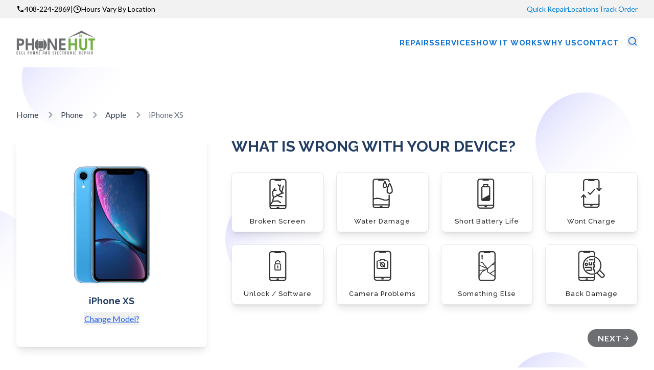

--- FILE ---
content_type: text/html; charset=utf-8
request_url: https://gophonehut.com/repair/iphone-xs/
body_size: 7794
content:
<!DOCTYPE html><html lang="en"><head><meta charSet="utf-8"/><meta name="viewport" content="width=device-width, initial-scale=1"/><link rel="preload" href="/_next/static/media/4de1fea1a954a5b6-s.p.woff2" as="font" crossorigin="" type="font/woff2"/><link rel="preload" href="/_next/static/media/6d664cce900333ee-s.p.woff2" as="font" crossorigin="" type="font/woff2"/><link rel="stylesheet" href="/_next/static/css/ea76f7418220ec20.css" data-precedence="next"/><link rel="preload" as="script" fetchPriority="low" href="/_next/static/chunks/webpack-25f56a6665d9c570.js"/><script src="/_next/static/chunks/fd9d1056-a75fe3ba478e1b58.js" async=""></script><script src="/_next/static/chunks/938-b4fd5e6e889830ef.js" async=""></script><script src="/_next/static/chunks/main-app-dd97748c8d604da4.js" async=""></script><script src="/_next/static/chunks/986-4ca0080f3eaee00d.js" async=""></script><script src="/_next/static/chunks/250-98f070ff19f53ccb.js" async=""></script><script src="/_next/static/chunks/463-08e611b21990cd43.js" async=""></script><script src="/_next/static/chunks/app/repair/%5Bslug%5D/page-42bc25b1549f6167.js" async=""></script><script src="/_next/static/chunks/app/repair/not-found-17efc2d303c55545.js" async=""></script><title>GoPhoneHut</title><meta name="description" content="Phone repair services"/><meta name="next-size-adjust"/><script src="/_next/static/chunks/polyfills-c67a75d1b6f99dc8.js" noModule=""></script></head><body class="__className_47a102"><main class="min-h-screen"><div class="w-full" style="background-color:#f2f2f2"><div class="max-w-7xl mx-auto px-4 md:px-6 lg:px-8 py-2"><div class="flex flex-col md:flex-row justify-between items-center gap-2 md:gap-0"><div class="flex items-center gap-4 text-sm font-lato font-normal text-black"><div class="flex items-center gap-1"><svg width="16" height="16" viewBox="0 0 24 24" fill="currentColor" class="text-black"><path d="M6.62 10.79c1.44 2.83 3.76 5.14 6.59 6.59l2.2-2.2c.27-.27.67-.36 1.02-.24 1.12.37 2.33.57 3.57.57.55 0 1 .45 1 1V20c0 .55-.45 1-1 1-9.39 0-17-7.61-17-17 0-.55.45-1 1-1h3.5c.55 0 1 .45 1 1 0 1.25.2 2.45.57 3.57.11.35.03.74-.25 1.02l-2.2 2.2z"></path></svg><span>408-224-2869</span></div><span class="text-black">|</span><div class="flex items-center gap-1"><svg width="16" height="16" viewBox="0 0 24 24" fill="none" stroke="currentColor" stroke-width="2" stroke-linecap="round" stroke-linejoin="round" class="text-black"><circle cx="12" cy="12" r="10"></circle><polyline points="12,6 12,12 16,14"></polyline></svg><span>Hours Vary By Location</span></div></div><div class="flex items-center gap-4 text-sm"><a href="/quick-repair" class="font-lato font-normal transition-colors duration-200 hover:text-[#71af43]" style="color:#007DD2">Quick Repair</a><a href="/locations" class="font-lato font-normal transition-colors duration-200 hover:text-[#71af43]" style="color:#007DD2">Locations</a><a href="/order-track" class="font-lato font-normal transition-colors duration-200 hover:text-[#71af43]" style="color:#007DD2">Track Order</a></div></div></div></div><div class="w-full bg-white" style="box-shadow:0px 10px 15px rgba(0, 0, 0, 0.05)"><div class="max-w-7xl mx-auto px-4 md:px-6 lg:px-8 py-4 md:py-6"><div class="flex flex-row justify-between items-center gap-4"><div class="flex items-center gap-2"><a class="block" href="/"><img alt="PhoneHut Logo" loading="lazy" width="200" height="60" decoding="async" data-nimg="1" class="h-8 md:h-10 lg:h-12 w-auto" style="color:transparent" src="/website-logo.png"/></a></div><div class="flex items-center gap-8"><nav class="hidden md:flex items-center gap-8"><a href="/repairs" class="font-raleway font-bold uppercase transition-colors duration-200" style="font-size:15px;letter-spacing:1px;color:#0e72d2">Repairs</a><a href="/services" class="font-raleway font-bold uppercase transition-colors duration-200" style="font-size:15px;letter-spacing:1px;color:#0e72d2">Services</a><a href="/how-it-works" class="font-raleway font-bold uppercase transition-colors duration-200" style="font-size:15px;letter-spacing:1px;color:#0e72d2">How It Works</a><a href="#" class="font-raleway font-bold uppercase transition-colors duration-200" style="font-size:15px;letter-spacing:1px;color:#0e72d2">Why Us</a><a href="#" class="font-raleway font-bold uppercase transition-colors duration-200" style="font-size:15px;letter-spacing:1px;color:#0e72d2">Contact</a></nav><div class="ml-4"><button class="hover:text-gray-300 transition-colors duration-200 cursor-pointer" style="color:#0e72d2"><svg width="20" height="20" viewBox="0 0 24 24" fill="none" stroke="currentColor" stroke-width="2" stroke-linecap="round" stroke-linejoin="round"><circle cx="11" cy="11" r="8"></circle><path d="m21 21-4.35-4.35"></path></svg></button></div></div></div></div></div><header class="w-full transition-all duration-300 hidden" style="background-color:rgba(255, 255, 255, 0.95);backdrop-filter:blur(10px)"><div class="max-w-7xl mx-auto px-4 md:px-6 lg:px-8"><div class="flex items-center justify-between h-16 md:h-20"><div class="flex-shrink-0"><a href="/" class="block"><img alt="Phone Hut Logo" loading="lazy" width="120" height="40" decoding="async" data-nimg="1" class="h-8 md:h-10 w-auto" style="color:transparent" src="/website-logo.png"/></a></div><nav class="hidden lg:flex items-center space-x-8"><div class="relative group"><a href="/repairs" class="hover:text-gray-600 transition-colors duration-200" style="font-size:16px;font-family:lato;color:#333;font-weight:600">Repairs</a><div class="absolute top-full left-0 mt-1 w-48 bg-white shadow-lg rounded-md opacity-0 invisible group-hover:opacity-100 group-hover:visible transition-all duration-200 z-50 border border-gray-200"><div class="py-2"><a href="/product-category/phone" class="block px-4 py-2 hover:bg-gray-100 transition-colors duration-200" style="color:#0e72d2;font-weight:bold;font-size:15px;letter-spacing:1px;text-transform:uppercase">Phone</a><a href="/product-category/c-tablet" class="block px-4 py-2 hover:bg-gray-100 transition-colors duration-200" style="color:#0e72d2;font-weight:bold;font-size:15px;letter-spacing:1px;text-transform:uppercase">Tablet</a><a href="/product-category/smartwatch" class="block px-4 py-2 hover:bg-gray-100 transition-colors duration-200" style="color:#0e72d2;font-weight:bold;font-size:15px;letter-spacing:1px;text-transform:uppercase">Smartwatch</a><a href="/product-category/computer" class="block px-4 py-2 hover:bg-gray-100 transition-colors duration-200" style="color:#0e72d2;font-weight:bold;font-size:15px;letter-spacing:1px;text-transform:uppercase">Computer</a></div></div></div><a href="/services" class="hover:text-gray-600 transition-colors duration-200" style="font-size:16px;font-family:lato;color:#333;font-weight:600">Services</a><a href="/how-it-works" class="hover:text-gray-600 transition-colors duration-200" style="font-size:16px;font-family:lato;color:#333;font-weight:600">How it works</a><a href="/why" class="hover:text-gray-600 transition-colors duration-200" style="font-size:16px;font-family:lato;color:#333;font-weight:600">Why Us</a><a href="/contact-us" class="hover:text-gray-600 transition-colors duration-200" style="font-size:16px;font-family:lato;color:#333;font-weight:600">Contact</a><button class="ml-4 p-2 hover:bg-gray-100 rounded-full transition-colors duration-200" aria-label="Search"><svg width="20" height="20" viewBox="0 0 24 24" fill="none" stroke="currentColor" stroke-width="2" stroke-linecap="round" stroke-linejoin="round" class="text-gray-600 hover:text-gray-800"><circle cx="11" cy="11" r="8"></circle><path d="m21 21-4.35-4.35"></path></svg></button></nav><button class="lg:hidden p-2 rounded-md hover:bg-gray-100 transition-colors duration-200" aria-label="Toggle mobile menu"><svg class="w-6 h-6" fill="none" stroke="currentColor" viewBox="0 0 24 24"><path stroke-linecap="round" stroke-linejoin="round" stroke-width="2" d="M4 6h16M4 12h16M4 18h16"></path></svg></button></div></div></header><section class="py-16 md:py-20" style="background-image:url(/inner_pages_bg_image.png);background-size:cover;background-position:center;background-repeat:no-repeat"><div class="max-w-7xl mx-auto px-4 md:px-6 lg:px-8"><div class="mb-8"><nav class="flex" aria-label="Breadcrumb"><ol class="inline-flex items-center space-x-1 md:space-x-3"><li class="inline-flex items-center"><a class="text-gray-700 hover:text-blue-600" href="/">Home</a></li><li><div class="flex items-center"><svg class="w-6 h-6 text-gray-400" fill="currentColor" viewBox="0 0 20 20"><path fill-rule="evenodd" d="M7.293 14.707a1 1 0 010-1.414L10.586 10 7.293 6.707a1 1 0 011.414-1.414l4 4a1 1 0 010 1.414l-4 4a1 1 0 01-1.414 0z" clip-rule="evenodd"></path></svg><a class="ml-1 text-gray-700 hover:text-blue-600 md:ml-2" href="/product-category/phone/">Phone</a></div></li><li><div class="flex items-center"><svg class="w-6 h-6 text-gray-400" fill="currentColor" viewBox="0 0 20 20"><path fill-rule="evenodd" d="M7.293 14.707a1 1 0 010-1.414L10.586 10 7.293 6.707a1 1 0 011.414-1.414l4 4a1 1 0 010 1.414l-4 4a1 1 0 01-1.414 0z" clip-rule="evenodd"></path></svg><a class="ml-1 text-gray-700 hover:text-blue-600 md:ml-2" href="/product-category/phone/apple/">Apple</a></div></li><li aria-current="page"><div class="flex items-center"><svg class="w-6 h-6 text-gray-400" fill="currentColor" viewBox="0 0 20 20"><path fill-rule="evenodd" d="M7.293 14.707a1 1 0 010-1.414L10.586 10 7.293 6.707a1 1 0 011.414-1.414l4 4a1 1 0 010 1.414l-4 4a1 1 0 01-1.414 0z" clip-rule="evenodd"></path></svg><span class="ml-1 text-gray-500 md:ml-2">iPhone XS</span></div></li></ol></nav></div><div class="grid grid-cols-1 lg:grid-cols-3 gap-8 lg:gap-12 mb-16"><div class="bg-white rounded-lg shadow-lg p-6 text-center mb-0 flex flex-col justify-center"><div class="mb-2"><div class="w-48 h-48 sm:w-56 sm:h-56 md:w-64 md:h-64 mx-auto flex items-center justify-center"><img alt="iPhone XS" loading="lazy" width="300" height="300" decoding="async" data-nimg="1" class="w-full h-full object-contain" style="color:transparent" src="/phone/17.png"/></div></div><h1 class="font-bold mb-2" style="font-family:&#x27;Raleway&#x27;, sans-serif;color:#233d63;font-size:18px">iPhone XS</h1><div class="mb-0"><button class="text-blue-600 hover:text-blue-800 underline font-medium" style="font-family:&#x27;Lato&#x27;, sans-serif">Change Model?</button></div></div><div class="lg:col-span-2"><h2 class="text-2xl md:text-3xl font-bold mb-8 text-center lg:text-left" style="font-family:&#x27;Raleway&#x27;, sans-serif;color:#233d63;text-transform:uppercase">What is wrong with your device?</h2><div class="mb-8"><div class="grid grid-cols-2 md:grid-cols-4 gap-4 md:gap-6 mb-6"><div class="bg-white rounded-lg shadow-lg hover:shadow-xl transition-all duration-300 hover:scale-105 text-center cursor-pointer border border-gray-200 group relative p-[10px]"><div class="mb-3"><div class="w-16 h-16 mx-auto flex items-center justify-center"><img alt="Broken Screen" loading="lazy" width="64" height="64" decoding="async" data-nimg="1" class="w-full h-full object-contain" style="color:transparent" src="/phone/innerpage/b1.png"/></div></div><h3 class="transition-colors duration-300" style="font-family:&#x27;Raleway&#x27;, sans-serif;font-size:13px;color:#232222;text-transform:none;letter-spacing:1px;font-weight:500">Broken Screen</h3></div><div class="bg-white rounded-lg shadow-lg hover:shadow-xl transition-all duration-300 hover:scale-105 text-center cursor-pointer border border-gray-200 group relative p-[10px]"><div class="mb-3"><div class="w-16 h-16 mx-auto flex items-center justify-center"><img alt="Water Damage" loading="lazy" width="64" height="64" decoding="async" data-nimg="1" class="w-full h-full object-contain" style="color:transparent" src="/phone/innerpage/b2.png"/></div></div><h3 class="transition-colors duration-300" style="font-family:&#x27;Raleway&#x27;, sans-serif;font-size:13px;color:#232222;text-transform:none;letter-spacing:1px;font-weight:500">Water Damage</h3></div><div class="bg-white rounded-lg shadow-lg hover:shadow-xl transition-all duration-300 hover:scale-105 text-center cursor-pointer border border-gray-200 group relative p-[10px]"><div class="mb-3"><div class="w-16 h-16 mx-auto flex items-center justify-center"><img alt="Short Battery Life" loading="lazy" width="64" height="64" decoding="async" data-nimg="1" class="w-full h-full object-contain" style="color:transparent" src="/phone/innerpage/b3.png"/></div></div><h3 class="transition-colors duration-300" style="font-family:&#x27;Raleway&#x27;, sans-serif;font-size:13px;color:#232222;text-transform:none;letter-spacing:1px;font-weight:500">Short Battery Life</h3></div><div class="bg-white rounded-lg shadow-lg hover:shadow-xl transition-all duration-300 hover:scale-105 text-center cursor-pointer border border-gray-200 group relative p-[10px]"><div class="mb-3"><div class="w-16 h-16 mx-auto flex items-center justify-center"><img alt="Wont Charge" loading="lazy" width="64" height="64" decoding="async" data-nimg="1" class="w-full h-full object-contain" style="color:transparent" src="/phone/innerpage/b4.png"/></div></div><h3 class="transition-colors duration-300" style="font-family:&#x27;Raleway&#x27;, sans-serif;font-size:13px;color:#232222;text-transform:none;letter-spacing:1px;font-weight:500">Wont Charge</h3></div></div><div class="grid grid-cols-2 md:grid-cols-4 gap-4 md:gap-6 mb-12"><div class="bg-white rounded-lg shadow-lg hover:shadow-xl transition-all duration-300 hover:scale-105 text-center cursor-pointer border border-gray-200 group relative p-[10px]"><div class="mb-3"><div class="w-16 h-16 mx-auto flex items-center justify-center"><img alt="Unlock / Software" loading="lazy" width="64" height="64" decoding="async" data-nimg="1" class="w-full h-full object-contain" style="color:transparent" src="/phone/innerpage/b5.png"/></div></div><h3 class="transition-colors duration-300" style="font-family:&#x27;Raleway&#x27;, sans-serif;font-size:13px;color:#232222;text-transform:none;letter-spacing:1px;font-weight:500">Unlock / Software</h3></div><div class="bg-white rounded-lg shadow-lg hover:shadow-xl transition-all duration-300 hover:scale-105 text-center cursor-pointer border border-gray-200 group relative p-[10px]"><div class="mb-3"><div class="w-16 h-16 mx-auto flex items-center justify-center"><img alt="Camera Problems" loading="lazy" width="64" height="64" decoding="async" data-nimg="1" class="w-full h-full object-contain" style="color:transparent" src="/phone/innerpage/b6.png"/></div></div><h3 class="transition-colors duration-300" style="font-family:&#x27;Raleway&#x27;, sans-serif;font-size:13px;color:#232222;text-transform:none;letter-spacing:1px;font-weight:500">Camera Problems</h3></div><div class="bg-white rounded-lg shadow-lg hover:shadow-xl transition-all duration-300 hover:scale-105 text-center cursor-pointer border border-gray-200 group relative p-[10px]"><div class="mb-3"><div class="w-16 h-16 mx-auto flex items-center justify-center"><img alt="Something Else" loading="lazy" width="64" height="64" decoding="async" data-nimg="1" class="w-full h-full object-contain" style="color:transparent" src="/phone/innerpage/b7.png"/></div></div><h3 class="transition-colors duration-300" style="font-family:&#x27;Raleway&#x27;, sans-serif;font-size:13px;color:#232222;text-transform:none;letter-spacing:1px;font-weight:500">Something Else</h3></div><div class="bg-white rounded-lg shadow-lg hover:shadow-xl transition-all duration-300 hover:scale-105 text-center cursor-pointer border border-gray-200 group relative p-[10px]"><div class="mb-3"><div class="w-16 h-16 mx-auto flex items-center justify-center"><img alt="Back Damage" loading="lazy" width="64" height="64" decoding="async" data-nimg="1" class="w-full h-full object-contain" style="color:transparent" src="/phone/innerpage/b8.png"/></div></div><h3 class="transition-colors duration-300" style="font-family:&#x27;Raleway&#x27;, sans-serif;font-size:13px;color:#232222;text-transform:none;letter-spacing:1px;font-weight:500">Back Damage</h3></div></div></div><div class="flex justify-end"><a href="/repair/appointment/?issue=&amp;device=iPhone%20XS&amp;deviceType=phone&amp;brand=apple&amp;model=iPhone%20XS&amp;image=%2Fphone%2F17.png"><button class="rounded-full font-lato font-bold text-white uppercase transition-all duration-300 flex items-center gap-2" style="background-color:#6d6e71;font-weight:700;text-transform:uppercase;letter-spacing:1px;font-family:&#x27;Lato&#x27;, sans-serif;border-radius:50px;padding:5px 15px 5px 20px">Next<svg width="16" height="16" viewBox="0 0 24 24" fill="none" stroke="currentColor" stroke-width="2" stroke-linecap="round" stroke-linejoin="round"><path d="M5 12h14m-7-7 7 7-7 7"></path></svg></button></a></div></div></div></div></section><footer class="w-full" style="background-color:#f2f2f2"><div class="max-w-7xl mx-auto px-4 md:px-6 lg:px-8 py-12 md:py-16"><div class="block md:hidden"><div class="flex justify-between mb-8"><div class="flex-1"><div class="mb-6"><h3 class="mb-4" style="font-weight:600;letter-spacing:2px;text-transform:uppercase;font-size:16px;font-family:&#x27;Raleway&#x27;, sans-serif;color:#333">REPAIRS</h3><ul class="space-y-1"><li><a href="/contact-us" class="hover:text-gray-600 transition-colors duration-200" style="font-size:14px;line-height:20px;font-family:lato;color:#333">Contact Us</a></li><li><a href="/write-a-review" class="hover:text-gray-600 transition-colors duration-200" style="font-size:14px;line-height:20px;font-family:lato;color:#333">Write A Review</a></li><li><a href="/bulk-repair-form" class="hover:text-gray-600 transition-colors duration-200" style="font-size:14px;line-height:20px;font-family:lato;color:#333">Bulk Repair</a></li><li><a href="/missing-product-form" class="hover:text-gray-600 transition-colors duration-200" style="font-size:14px;line-height:20px;font-family:lato;color:#333">Custom Quote</a></li></ul></div><div><h3 class="mb-4" style="font-weight:600;letter-spacing:2px;text-transform:uppercase;font-size:16px;font-family:&#x27;Raleway&#x27;, sans-serif;color:#333">LEGAL</h3><ul class="space-y-1"><li><a href="/how-it-works" class="hover:text-gray-600 transition-colors duration-200" style="font-size:14px;line-height:20px;font-family:lato;color:#333">How it works</a></li><li><a href="/why" class="hover:text-gray-600 transition-colors duration-200" style="font-size:14px;line-height:20px;font-family:lato;color:#333">Why use us?</a></li><li><a href="/offers" class="hover:text-gray-600 transition-colors duration-200" style="font-size:14px;line-height:20px;font-family:lato;color:#333">Offers</a></li></ul></div></div><div class="flex-1 ml-8"><h3 class="mb-4" style="font-weight:600;letter-spacing:2px;text-transform:uppercase;font-size:16px;font-family:&#x27;Raleway&#x27;, sans-serif;color:#333">COMPANY</h3><ul class="space-y-1"><li><a href="/faqs" class="hover:text-gray-600 transition-colors duration-200" style="font-size:14px;line-height:20px;font-family:lato;color:#333">Faqs</a></li><li><a href="/reviews" class="hover:text-gray-600 transition-colors duration-200" style="font-size:14px;line-height:20px;font-family:lato;color:#333">Reviews</a></li><li><a href="/services" class="hover:text-gray-600 transition-colors duration-200" style="font-size:14px;line-height:20px;font-family:lato;color:#333">Services</a></li></ul></div></div><div class="text-center mb-8"><div class="mb-6"><a href="/" class="block"><img alt="Phone Hut Logo" loading="lazy" width="200" height="80" decoding="async" data-nimg="1" class="h-16 w-auto mx-auto" style="color:transparent" src="/website-logo.png"/></a></div><div class="mb-6"><form class="flex items-center max-w-md mx-auto"><button type="button" class="p-2 bg-gray-300 rounded-l-md hover:bg-gray-400 transition-colors duration-200" style="border:1px solid #ccc"><svg class="w-4 h-4" fill="currentColor" viewBox="0 0 20 20"><path d="M10.894 2.553a1 1 0 00-1.788 0l-7 14a1 1 0 001.169 1.409l5-1.429A1 1 0 009 15.571V11a1 1 0 112 0v4.571a1 1 0 00.725.962l5 1.428a1 1 0 001.17-1.408l-7-14z"></path></svg></button><input type="email" placeholder="Enter your Email..." class="flex-1 px-3 py-2 border-t border-b border-gray-300 focus:outline-none focus:ring-2 focus:ring-blue-500" style="font-size:14px;font-family:lato" required="" value=""/><button type="submit" class="px-4 py-2 bg-gray-200 border border-gray-400 rounded-r-md hover:bg-gray-300 transition-colors duration-200" style="font-size:14px;font-family:lato;color:#333">Signup</button></form></div></div><div class="flex justify-center space-x-3"><a href="https://www.facebook.com/" target="_blank" rel="noopener noreferrer" class="w-8 h-8 bg-blue-600 rounded-full flex items-center justify-center hover:bg-blue-700 transition-colors duration-200"><svg class="w-4 h-4 text-white" fill="currentColor" viewBox="0 0 24 24"><path d="M24 12.073c0-6.627-5.373-12-12-12s-12 5.373-12 12c0 5.99 4.388 10.954 10.125 11.854v-8.385H7.078v-3.47h3.047V9.43c0-3.007 1.792-4.669 4.533-4.669 1.312 0 2.686.235 2.686.235v2.953H15.83c-1.491 0-1.956.925-1.956 1.874v2.25h3.328l-.532 3.47h-2.796v8.385C19.612 23.027 24 18.062 24 12.073z"></path></svg></a><a href="https://x.com/" target="_blank" rel="noopener noreferrer" class="w-8 h-8 bg-blue-500 rounded-full flex items-center justify-center hover:bg-blue-600 transition-colors duration-200"><svg class="w-4 h-4 text-white" fill="currentColor" viewBox="0 0 24 24"><path d="M23.953 4.57a10 10 0 01-2.825.775 4.958 4.958 0 002.163-2.723c-.951.555-2.005.959-3.127 1.184a4.92 4.92 0 00-8.384 4.482C7.69 8.095 4.067 6.13 1.64 3.162a4.822 4.822 0 00-.666 2.475c0 1.71.87 3.213 2.188 4.096a4.904 4.904 0 01-2.228-.616v.06a4.923 4.923 0 003.946 4.827 4.996 4.996 0 01-2.212.085 4.936 4.936 0 004.604 3.417 9.867 9.867 0 01-6.102 2.105c-.39 0-.779-.023-1.17-.067a13.995 13.995 0 007.557 2.209c9.053 0 13.998-7.496 13.998-13.985 0-.21 0-.42-.015-.63A9.935 9.935 0 0024 4.59z"></path></svg></a><a href="https://www.linkedin.com/company/?_l=en_US" target="_blank" rel="noopener noreferrer" class="w-8 h-8 bg-blue-700 rounded-full flex items-center justify-center hover:bg-blue-800 transition-colors duration-200"><svg class="w-4 h-4 text-white" fill="currentColor" viewBox="0 0 24 24"><path d="M20.447 20.452h-3.554v-5.569c0-1.328-.027-3.037-1.852-3.037-1.853 0-2.136 1.445-2.136 2.939v5.667H9.351V9h3.414v1.561h.046c.477-.9 1.637-1.85 3.37-1.85 3.601 0 4.267 2.37 4.267 5.455v6.286zM5.337 7.433c-1.144 0-2.063-.926-2.063-2.065 0-1.138.92-2.063 2.063-2.063 1.14 0 2.064.925 2.064 2.063 0 1.139-.925 2.065-2.064 2.065zm1.782 13.019H3.555V9h3.564v11.452zM22.225 0H1.771C.792 0 0 .774 0 1.729v20.542C0 23.227.792 24 1.771 24h20.451C23.2 24 24 23.227 24 22.271V1.729C24 .774 23.2 0 22.222 0h.003z"></path></svg></a><a href="https://www.pinterest.com/" target="_blank" rel="noopener noreferrer" class="w-8 h-8 bg-red-600 rounded-full flex items-center justify-center hover:bg-red-700 transition-colors duration-200"><svg class="w-4 h-4 text-white" fill="currentColor" viewBox="0 0 24 24"><path d="M12.017 0C5.396 0 .029 5.367.029 11.987c0 5.079 3.158 9.417 7.618 11.174-.105-.949-.199-2.403.041-3.439.219-.937 1.406-5.957 1.406-5.957s-.359-.72-.359-1.781c0-1.663.967-2.911 2.168-2.911 1.024 0 1.518.769 1.518 1.688 0 1.029-.653 2.567-.992 3.992-.285 1.193.6 2.165 1.775 2.165 2.128 0 3.768-2.245 3.768-5.487 0-2.861-2.063-4.869-5.008-4.869-3.41 0-5.409 2.562-5.409 5.199 0 1.033.394 2.143.889 2.741.099.12.112.225.085.345-.09.375-.293 1.199-.334 1.363-.053.225-.172.271-.402.165-1.495-.69-2.433-2.878-2.433-4.646 0-3.776 2.748-7.252 7.92-7.252 4.158 0 7.392 2.967 7.392 6.923 0 4.135-2.607 7.462-6.233 7.462-1.214 0-2.357-.629-2.746-1.378l-.748 2.853c-.271 1.043-1.002 2.35-1.492 3.146C9.57 23.812 10.763 24.009 12.017 24c6.624 0 11.99-5.367 11.99-11.988C24.007 5.367 18.641.001 12.017.001z"></path></svg></a><a href="https://vimeo.com/" target="_blank" rel="noopener noreferrer" class="w-8 h-8 bg-blue-500 rounded-full flex items-center justify-center hover:bg-blue-600 transition-colors duration-200"><svg class="w-4 h-4 text-white" fill="currentColor" viewBox="0 0 24 24"><path d="M23.977 6.416c-.105 2.338-1.739 5.543-4.894 9.609-3.268 4.247-6.026 6.37-8.29 6.37-1.409 0-2.578-1.294-3.553-3.881L5.322 11.4C4.603 8.816 3.834 7.522 3.01 7.522c-.179 0-.806.378-1.881 1.132L0 7.197c1.185-1.044 2.351-2.084 3.501-3.128C5.08 2.701 6.266 1.984 7.055 1.91c1.867-.18 3.016 1.1 3.447 3.838.465 2.953.789 4.789.971 5.507.539 2.45 1.131 3.674 1.776 3.674.502 0 1.256-.796 2.265-2.385 1.004-1.589 1.54-2.797 1.612-3.628.144-1.371-.395-2.061-1.614-2.061-.574 0-1.167.121-1.777.391 1.186-3.868 3.434-5.757 6.762-5.637 2.473.06 3.628 1.664 3.493 4.797l-.013.01z"></path></svg></a><a href="https://www.instagram.com/" target="_blank" rel="noopener noreferrer" class="w-8 h-8 bg-blue-500 rounded-full flex items-center justify-center hover:bg-blue-600 transition-colors duration-200"><svg class="w-4 h-4 text-white" fill="none" stroke="currentColor" viewBox="0 0 24 24"><rect x="2" y="2" width="20" height="20" rx="5" ry="5" stroke-width="2"></rect><path d="m16 11.37A4 4 0 1 1 12.63 8 4 4 0 0 1 16 11.37z" stroke-width="2"></path><line x1="17.5" y1="6.5" x2="17.51" y2="6.5" stroke-width="2"></line></svg></a><a href="https://www.yelp.com/" target="_blank" rel="noopener noreferrer" class="w-8 h-8 bg-red-500 rounded-full flex items-center justify-center hover:bg-red-600 transition-colors duration-200"><svg class="w-4 h-4 text-white" fill="currentColor" viewBox="0 0 24 24"><path d="M12 0C5.373 0 0 5.373 0 12s5.373 12 12 12 12-5.373 12-12S18.627 0 12 0zm0 22C6.477 22 2 17.523 2 12S6.477 2 12 2s10 4.477 10 10-4.477 10-10 10zm-1-7h2v-2h-2v2zm0-4h2V6h-2v5z"></path></svg></a></div><div class="flex justify-center mt-6"><button class="w-10 h-10 bg-gray-300 rounded-full flex items-center justify-center hover:bg-gray-400 transition-colors duration-200" aria-label="Scroll to top"><svg class="w-5 h-5" fill="currentColor" viewBox="0 0 20 20"><path fill-rule="evenodd" d="M3.293 9.707a1 1 0 010-1.414l6-6a1 1 0 011.414 0l6 6a1 1 0 01-1.414 1.414L11 5.414V17a1 1 0 11-2 0V5.414L4.707 9.707a1 1 0 01-1.414 0z" clip-rule="evenodd"></path></svg></button></div></div><div class="hidden md:grid grid-cols-2 lg:grid-cols-4 gap-1 md:gap-2 lg:gap-3"><div><h3 class="mb-6" style="font-weight:600;letter-spacing:2px;text-transform:uppercase;font-size:18px;font-family:&#x27;Raleway&#x27;, sans-serif;color:#333">REPAIRS</h3><ul class="space-y-1"><li><a href="/contact-us" class="hover:text-gray-600 transition-colors duration-200" style="font-size:14px;line-height:20px;font-family:lato;color:#333">Contact Us</a></li><li><a href="/write-a-review" class="hover:text-gray-600 transition-colors duration-200" style="font-size:14px;line-height:20px;font-family:lato;color:#333">Write A Review</a></li><li><a href="/bulk-repair-form" class="hover:text-gray-600 transition-colors duration-200" style="font-size:14px;line-height:20px;font-family:lato;color:#333">Bulk Repair</a></li><li><a href="/missing-product-form" class="hover:text-gray-600 transition-colors duration-200" style="font-size:14px;line-height:20px;font-family:lato;color:#333">Custom Quote</a></li></ul></div><div><h3 class="mb-6" style="font-weight:600;letter-spacing:2px;text-transform:uppercase;font-size:18px;font-family:&#x27;Raleway&#x27;, sans-serif;color:#333">COMPANY</h3><ul class="space-y-1"><li><a href="/faqs" class="hover:text-gray-600 transition-colors duration-200" style="font-size:14px;line-height:20px;font-family:lato;color:#333">Faqs</a></li><li><a href="/reviews" class="hover:text-gray-600 transition-colors duration-200" style="font-size:14px;line-height:20px;font-family:lato;color:#333">Reviews</a></li><li><a href="/services" class="hover:text-gray-600 transition-colors duration-200" style="font-size:14px;line-height:20px;font-family:lato;color:#333">Services</a></li></ul></div><div><h3 class="mb-6" style="font-weight:600;letter-spacing:2px;text-transform:uppercase;font-size:18px;font-family:&#x27;Raleway&#x27;, sans-serif;color:#333">LEGAL</h3><ul class="space-y-1"><li><a href="/how-it-works" class="hover:text-gray-600 transition-colors duration-200" style="font-size:14px;line-height:20px;font-family:lato;color:#333">How it works</a></li><li><a href="/why" class="hover:text-gray-600 transition-colors duration-200" style="font-size:14px;line-height:20px;font-family:lato;color:#333">Why use us?</a></li><li><a href="/contact-us" class="hover:text-gray-600 transition-colors duration-200" style="font-size:14px;line-height:20px;font-family:lato;color:#333">Contact Us</a></li><li><a href="/offers" class="hover:text-gray-600 transition-colors duration-200" style="font-size:14px;line-height:20px;font-family:lato;color:#333">Offers</a></li></ul></div><div><div class="mb-6"><div><a href="/" class="block"><img alt="Phone Hut Logo" loading="lazy" width="200" height="80" decoding="async" data-nimg="1" class="h-16 w-auto" style="color:transparent" src="/website-logo.png"/></a></div></div><div class="mb-6"><form class="flex items-center"><button type="button" class="p-2 bg-gray-300 rounded-l-md hover:bg-gray-400 transition-colors duration-200" style="border:1px solid #ccc"><svg class="w-4 h-4" fill="currentColor" viewBox="0 0 20 20"><path d="M10.894 2.553a1 1 0 00-1.788 0l-7 14a1 1 0 001.169 1.409l5-1.429A1 1 0 009 15.571V11a1 1 0 112 0v4.571a1 1 0 00.725.962l5 1.428a1 1 0 001.17-1.408l-7-14z"></path></svg></button><input type="email" placeholder="Enter your Email..." class="flex-1 px-3 py-2 border-t border-b border-gray-300 focus:outline-none focus:ring-2 focus:ring-blue-500" style="font-size:14px;font-family:lato" required="" value=""/><button type="submit" class="px-4 py-2 bg-gray-200 border border-gray-400 rounded-r-md hover:bg-gray-300 transition-colors duration-200" style="font-size:14px;font-family:lato;color:#333">Signup</button></form></div><div class="flex space-x-3"><a href="https://www.facebook.com/" target="_blank" rel="noopener noreferrer" class="w-8 h-8 bg-blue-600 rounded-full flex items-center justify-center hover:bg-blue-700 transition-colors duration-200"><svg class="w-4 h-4 text-white" fill="currentColor" viewBox="0 0 24 24"><path d="M24 12.073c0-6.627-5.373-12-12-12s-12 5.373-12 12c0 5.99 4.388 10.954 10.125 11.854v-8.385H7.078v-3.47h3.047V9.43c0-3.007 1.792-4.669 4.533-4.669 1.312 0 2.686.235 2.686.235v2.953H15.83c-1.491 0-1.956.925-1.956 1.874v2.25h3.328l-.532 3.47h-2.796v8.385C19.612 23.027 24 18.062 24 12.073z"></path></svg></a><a href="https://x.com/" target="_blank" rel="noopener noreferrer" class="w-8 h-8 bg-blue-500 rounded-full flex items-center justify-center hover:bg-blue-600 transition-colors duration-200"><svg class="w-4 h-4 text-white" fill="currentColor" viewBox="0 0 24 24"><path d="M23.953 4.57a10 10 0 01-2.825.775 4.958 4.958 0 002.163-2.723c-.951.555-2.005.959-3.127 1.184a4.92 4.92 0 00-8.384 4.482C7.69 8.095 4.067 6.13 1.64 3.162a4.822 4.822 0 00-.666 2.475c0 1.71.87 3.213 2.188 4.096a4.904 4.904 0 01-2.228-.616v.06a4.923 4.923 0 003.946 4.827 4.996 4.996 0 01-2.212.085 4.936 4.936 0 004.604 3.417 9.867 9.867 0 01-6.102 2.105c-.39 0-.779-.023-1.17-.067a13.995 13.995 0 007.557 2.209c9.053 0 13.998-7.496 13.998-13.985 0-.21 0-.42-.015-.63A9.935 9.935 0 0024 4.59z"></path></svg></a><a href="https://www.linkedin.com/company/?_l=en_US" target="_blank" rel="noopener noreferrer" class="w-8 h-8 bg-blue-700 rounded-full flex items-center justify-center hover:bg-blue-800 transition-colors duration-200"><svg class="w-4 h-4 text-white" fill="currentColor" viewBox="0 0 24 24"><path d="M20.447 20.452h-3.554v-5.569c0-1.328-.027-3.037-1.852-3.037-1.853 0-2.136 1.445-2.136 2.939v5.667H9.351V9h3.414v1.561h.046c.477-.9 1.637-1.85 3.37-1.85 3.601 0 4.267 2.37 4.267 5.455v6.286zM5.337 7.433c-1.144 0-2.063-.926-2.063-2.065 0-1.138.92-2.063 2.063-2.063 1.14 0 2.064.925 2.064 2.063 0 1.139-.925 2.065-2.064 2.065zm1.782 13.019H3.555V9h3.564v11.452zM22.225 0H1.771C.792 0 0 .774 0 1.729v20.542C0 23.227.792 24 1.771 24h20.451C23.2 24 24 23.227 24 22.271V1.729C24 .774 23.2 0 22.222 0h.003z"></path></svg></a><a href="https://www.pinterest.com/" target="_blank" rel="noopener noreferrer" class="w-8 h-8 bg-red-600 rounded-full flex items-center justify-center hover:bg-red-700 transition-colors duration-200"><svg class="w-4 h-4 text-white" fill="currentColor" viewBox="0 0 24 24"><path d="M12.017 0C5.396 0 .029 5.367.029 11.987c0 5.079 3.158 9.417 7.618 11.174-.105-.949-.199-2.403.041-3.439.219-.937 1.406-5.957 1.406-5.957s-.359-.72-.359-1.781c0-1.663.967-2.911 2.168-2.911 1.024 0 1.518.769 1.518 1.688 0 1.029-.653 2.567-.992 3.992-.285 1.193.6 2.165 1.775 2.165 2.128 0 3.768-2.245 3.768-5.487 0-2.861-2.063-4.869-5.008-4.869-3.41 0-5.409 2.562-5.409 5.199 0 1.033.394 2.143.889 2.741.099.12.112.225.085.345-.09.375-.293 1.199-.334 1.363-.053.225-.172.271-.402.165-1.495-.69-2.433-2.878-2.433-4.646 0-3.776 2.748-7.252 7.92-7.252 4.158 0 7.392 2.967 7.392 6.923 0 4.135-2.607 7.462-6.233 7.462-1.214 0-2.357-.629-2.746-1.378l-.748 2.853c-.271 1.043-1.002 2.35-1.492 3.146C9.57 23.812 10.763 24.009 12.017 24c6.624 0 11.99-5.367 11.99-11.988C24.007 5.367 18.641.001 12.017.001z"></path></svg></a><a href="https://vimeo.com/" target="_blank" rel="noopener noreferrer" class="w-8 h-8 bg-blue-500 rounded-full flex items-center justify-center hover:bg-blue-600 transition-colors duration-200"><svg class="w-4 h-4 text-white" fill="currentColor" viewBox="0 0 24 24"><path d="M23.977 6.416c-.105 2.338-1.739 5.543-4.894 9.609-3.268 4.247-6.026 6.37-8.29 6.37-1.409 0-2.578-1.294-3.553-3.881L5.322 11.4C4.603 8.816 3.834 7.522 3.01 7.522c-.179 0-.806.378-1.881 1.132L0 7.197c1.185-1.044 2.351-2.084 3.501-3.128C5.08 2.701 6.266 1.984 7.055 1.91c1.867-.18 3.016 1.1 3.447 3.838.465 2.953.789 4.789.971 5.507.539 2.45 1.131 3.674 1.776 3.674.502 0 1.256-.796 2.265-2.385 1.004-1.589 1.54-2.797 1.612-3.628.144-1.371-.395-2.061-1.614-2.061-.574 0-1.167.121-1.777.391 1.186-3.868 3.434-5.757 6.762-5.637 2.473.06 3.628 1.664 3.493 4.797l-.013.01z"></path></svg></a><a href="https://www.instagram.com/" target="_blank" rel="noopener noreferrer" class="w-8 h-8 bg-blue-500 rounded-full flex items-center justify-center hover:bg-blue-600 transition-colors duration-200"><svg class="w-4 h-4 text-white" fill="none" stroke="currentColor" viewBox="0 0 24 24"><rect x="2" y="2" width="20" height="20" rx="5" ry="5" stroke-width="2"></rect><path d="m16 11.37A4 4 0 1 1 12.63 8 4 4 0 0 1 16 11.37z" stroke-width="2"></path><line x1="17.5" y1="6.5" x2="17.51" y2="6.5" stroke-width="2"></line></svg></a><a href="https://www.yelp.com/" target="_blank" rel="noopener noreferrer" class="w-8 h-8 bg-red-500 rounded-full flex items-center justify-center hover:bg-red-600 transition-colors duration-200"><svg class="w-4 h-4 text-white" fill="currentColor" viewBox="0 0 24 24"><path d="M12 0C5.373 0 0 5.373 0 12s5.373 12 12 12 12-5.373 12-12S18.627 0 12 0zm0 22C6.477 22 2 17.523 2 12S6.477 2 12 2s10 4.477 10 10-4.477 10-10 10zm-1-7h2v-2h-2v2zm0-4h2V6h-2v5z"></path></svg></a></div></div></div></div><div class="border-t border-gray-300"><div class="max-w-7xl mx-auto px-4 md:px-6 lg:px-8 py-6"><div class="flex flex-col md:flex-row justify-between items-center space-y-4 md:space-y-0"><div class="text-sm" style="font-size:14px;line-height:20px;font-family:lato;color:#333">©2025 Phone Hut. All rights reserved.</div><div class="flex items-center space-x-4"><a href="/terms-and-conditions" class="hover:text-gray-600 transition-colors duration-200" style="font-size:14px;line-height:20px;font-family:lato;color:#333">Terms &amp; Conditions</a><span style="font-size:14px;line-height:20px;font-family:lato;color:#333">/</span><a href="/privacy-policy" class="hover:text-gray-600 transition-colors duration-200" style="font-size:14px;line-height:20px;font-family:lato;color:#333">Privacy Policy</a><button class="w-8 h-8 bg-gray-300 rounded flex items-center justify-center hover:bg-gray-400 transition-colors duration-200 ml-4" aria-label="Scroll to top"><svg class="w-4 h-4" fill="currentColor" viewBox="0 0 20 20"><path fill-rule="evenodd" d="M3.293 9.707a1 1 0 010-1.414l6-6a1 1 0 011.414 0l6 6a1 1 0 01-1.414 1.414L11 5.414V17a1 1 0 11-2 0V5.414L4.707 9.707a1 1 0 01-1.414 0z" clip-rule="evenodd"></path></svg></button></div></div></div></div></footer></main><script src="/_next/static/chunks/webpack-25f56a6665d9c570.js" async=""></script><script>(self.__next_f=self.__next_f||[]).push([0]);self.__next_f.push([2,null])</script><script>self.__next_f.push([1,"1:HL[\"/_next/static/media/4de1fea1a954a5b6-s.p.woff2\",\"font\",{\"crossOrigin\":\"\",\"type\":\"font/woff2\"}]\n2:HL[\"/_next/static/media/6d664cce900333ee-s.p.woff2\",\"font\",{\"crossOrigin\":\"\",\"type\":\"font/woff2\"}]\n3:HL[\"/_next/static/css/ea76f7418220ec20.css\",\"style\"]\n0:\"$L4\"\n"])</script><script>self.__next_f.push([1,"5:I[7690,[],\"\"]\n7:I[7831,[],\"\"]\n8:I[565,[\"986\",\"static/chunks/986-4ca0080f3eaee00d.js\",\"250\",\"static/chunks/250-98f070ff19f53ccb.js\",\"463\",\"static/chunks/463-08e611b21990cd43.js\",\"81\",\"static/chunks/app/repair/%5Bslug%5D/page-42bc25b1549f6167.js\"],\"\"]\n9:I[5613,[],\"\"]\nb:I[1778,[],\"\"]\nc:I[5250,[\"250\",\"static/chunks/250-98f070ff19f53ccb.js\",\"691\",\"static/chunks/app/repair/not-found-17efc2d303c55545.js\"],\"\"]\ne:I[8955,[],\"\"]\na:[\"slug\",\"iphone-xs\",\"d\"]\n"])</script><script>self.__next_f.push([1,"4:[[[\"$\",\"link\",\"0\",{\"rel\":\"stylesheet\",\"href\":\"/_next/static/css/ea76f7418220ec20.css\",\"precedence\":\"next\",\"crossOrigin\":\"$undefined\"}]],[\"$\",\"$L5\",null,{\"buildId\":\"FfqcnHfHk3mXm_xTSmwS6\",\"assetPrefix\":\"\",\"initialCanonicalUrl\":\"/repair/iphone-xs/\",\"initialTree\":[\"\",{\"children\":[\"repair\",{\"children\":[[\"slug\",\"iphone-xs\",\"d\"],{\"children\":[\"__PAGE__\",{}]}]}]},\"$undefined\",\"$undefined\",true],\"initialSeedData\":[\"\",{\"children\":[\"repair\",{\"children\":[[\"slug\",\"iphone-xs\",\"d\"],{\"children\":[\"__PAGE__\",{},[\"$L6\",[\"$\",\"$L7\",null,{\"propsForComponent\":{\"params\":{\"slug\":\"iphone-xs\"},\"searchParams\":{}},\"Component\":\"$8\",\"isStaticGeneration\":false}],null]]},[\"$\",\"$L9\",null,{\"parallelRouterKey\":\"children\",\"segmentPath\":[\"children\",\"repair\",\"children\",\"$a\",\"children\"],\"loading\":\"$undefined\",\"loadingStyles\":\"$undefined\",\"loadingScripts\":\"$undefined\",\"hasLoading\":false,\"error\":\"$undefined\",\"errorStyles\":\"$undefined\",\"errorScripts\":\"$undefined\",\"template\":[\"$\",\"$Lb\",null,{}],\"templateStyles\":\"$undefined\",\"templateScripts\":\"$undefined\",\"notFound\":\"$undefined\",\"notFoundStyles\":\"$undefined\",\"styles\":null}]]},[\"$\",\"$L9\",null,{\"parallelRouterKey\":\"children\",\"segmentPath\":[\"children\",\"repair\",\"children\"],\"loading\":\"$undefined\",\"loadingStyles\":\"$undefined\",\"loadingScripts\":\"$undefined\",\"hasLoading\":false,\"error\":\"$undefined\",\"errorStyles\":\"$undefined\",\"errorScripts\":\"$undefined\",\"template\":[\"$\",\"$Lb\",null,{}],\"templateStyles\":\"$undefined\",\"templateScripts\":\"$undefined\",\"notFound\":[\"$\",\"div\",null,{\"className\":\"min-h-screen flex items-center justify-center bg-gray-50\",\"children\":[\"$\",\"div\",null,{\"className\":\"text-center\",\"children\":[[\"$\",\"h1\",null,{\"className\":\"text-4xl font-bold text-gray-900 mb-4\",\"children\":\"404\"}],[\"$\",\"h2\",null,{\"className\":\"text-2xl font-semibold text-gray-700 mb-4\",\"children\":\"Phone Model Not Found\"}],[\"$\",\"p\",null,{\"className\":\"text-gray-600 mb-8\",\"children\":\"The phone model you're looking for doesn't exist.\"}],[\"$\",\"$Lc\",null,{\"href\":\"/product-category/phone/apple\",\"className\":\"inline-block bg-blue-600 text-white px-6 py-3 rounded-lg hover:bg-blue-700 transition-colors\",\"children\":\"Back to Apple Phones\"}]]}]}],\"notFoundStyles\":[],\"styles\":null}]]},[null,[\"$\",\"html\",null,{\"lang\":\"en\",\"children\":[\"$\",\"body\",null,{\"className\":\"__className_47a102\",\"children\":[\"$\",\"$L9\",null,{\"parallelRouterKey\":\"children\",\"segmentPath\":[\"children\"],\"loading\":\"$undefined\",\"loadingStyles\":\"$undefined\",\"loadingScripts\":\"$undefined\",\"hasLoading\":false,\"error\":\"$undefined\",\"errorStyles\":\"$undefined\",\"errorScripts\":\"$undefined\",\"template\":[\"$\",\"$Lb\",null,{}],\"templateStyles\":\"$undefined\",\"templateScripts\":\"$undefined\",\"notFound\":[\"$\",\"div\",null,{\"className\":\"min-h-screen flex items-center justify-center bg-gray-50\",\"children\":[\"$\",\"div\",null,{\"className\":\"text-center\",\"children\":[[\"$\",\"h1\",null,{\"className\":\"text-4xl font-bold text-gray-900 mb-4\",\"children\":\"404\"}],[\"$\",\"h2\",null,{\"className\":\"text-2xl font-semibold text-gray-700 mb-4\",\"children\":\"Page Not Found\"}],[\"$\",\"p\",null,{\"className\":\"text-gray-600 mb-8\",\"children\":\"The page you're looking for doesn't exist.\"}],[\"$\",\"$Lc\",null,{\"href\":\"/\",\"className\":\"inline-block bg-blue-600 text-white px-6 py-3 rounded-lg hover:bg-blue-700 transition-colors\",\"children\":\"Back to Home\"}]]}]}],\"notFoundStyles\":[],\"styles\":null}]}]}],null]],\"initialHead\":[false,\"$Ld\"],\"globalErrorComponent\":\"$e\"}]]\n"])</script><script>self.__next_f.push([1,"d:[[\"$\",\"meta\",\"0\",{\"name\":\"viewport\",\"content\":\"width=device-width, initial-scale=1\"}],[\"$\",\"meta\",\"1\",{\"charSet\":\"utf-8\"}],[\"$\",\"title\",\"2\",{\"children\":\"GoPhoneHut\"}],[\"$\",\"meta\",\"3\",{\"name\":\"description\",\"content\":\"Phone repair services\"}],[\"$\",\"meta\",\"4\",{\"name\":\"next-size-adjust\"}]]\n6:null\n"])</script><script>self.__next_f.push([1,""])</script></body></html>

--- FILE ---
content_type: text/css; charset=utf-8
request_url: https://fonts.googleapis.com/css2?family=Sansation:wght@400;700&display=swap
body_size: -139
content:
/* cyrillic */
@font-face {
  font-family: 'Sansation';
  font-style: normal;
  font-weight: 400;
  font-display: swap;
  src: url(https://fonts.gstatic.com/s/sansation/v1/LYjAdGPjnEg8DNA0z01Qrnoqft3XWKyz.woff2) format('woff2');
  unicode-range: U+0301, U+0400-045F, U+0490-0491, U+04B0-04B1, U+2116;
}
/* greek */
@font-face {
  font-family: 'Sansation';
  font-style: normal;
  font-weight: 400;
  font-display: swap;
  src: url(https://fonts.gstatic.com/s/sansation/v1/LYjAdGPjnEg8DNA0z01QqXoqft3XWKyz.woff2) format('woff2');
  unicode-range: U+0370-0377, U+037A-037F, U+0384-038A, U+038C, U+038E-03A1, U+03A3-03FF;
}
/* latin-ext */
@font-face {
  font-family: 'Sansation';
  font-style: normal;
  font-weight: 400;
  font-display: swap;
  src: url(https://fonts.gstatic.com/s/sansation/v1/LYjAdGPjnEg8DNA0z01QpHoqft3XWKyz.woff2) format('woff2');
  unicode-range: U+0100-02BA, U+02BD-02C5, U+02C7-02CC, U+02CE-02D7, U+02DD-02FF, U+0304, U+0308, U+0329, U+1D00-1DBF, U+1E00-1E9F, U+1EF2-1EFF, U+2020, U+20A0-20AB, U+20AD-20C0, U+2113, U+2C60-2C7F, U+A720-A7FF;
}
/* latin */
@font-face {
  font-family: 'Sansation';
  font-style: normal;
  font-weight: 400;
  font-display: swap;
  src: url(https://fonts.gstatic.com/s/sansation/v1/LYjAdGPjnEg8DNA0z01Qqnoqft3XWA.woff2) format('woff2');
  unicode-range: U+0000-00FF, U+0131, U+0152-0153, U+02BB-02BC, U+02C6, U+02DA, U+02DC, U+0304, U+0308, U+0329, U+2000-206F, U+20AC, U+2122, U+2191, U+2193, U+2212, U+2215, U+FEFF, U+FFFD;
}
/* cyrillic */
@font-face {
  font-family: 'Sansation';
  font-style: normal;
  font-weight: 700;
  font-display: swap;
  src: url(https://fonts.gstatic.com/s/sansation/v1/LYjFdGPjnEg8DNA0z01YEV8_V__acpa69w6N.woff2) format('woff2');
  unicode-range: U+0301, U+0400-045F, U+0490-0491, U+04B0-04B1, U+2116;
}
/* greek */
@font-face {
  font-family: 'Sansation';
  font-style: normal;
  font-weight: 700;
  font-display: swap;
  src: url(https://fonts.gstatic.com/s/sansation/v1/LYjFdGPjnEg8DNA0z01YEV8_UP_acpa69w6N.woff2) format('woff2');
  unicode-range: U+0370-0377, U+037A-037F, U+0384-038A, U+038C, U+038E-03A1, U+03A3-03FF;
}
/* latin-ext */
@font-face {
  font-family: 'Sansation';
  font-style: normal;
  font-weight: 700;
  font-display: swap;
  src: url(https://fonts.gstatic.com/s/sansation/v1/LYjFdGPjnEg8DNA0z01YEV8_Xf_acpa69w6N.woff2) format('woff2');
  unicode-range: U+0100-02BA, U+02BD-02C5, U+02C7-02CC, U+02CE-02D7, U+02DD-02FF, U+0304, U+0308, U+0329, U+1D00-1DBF, U+1E00-1E9F, U+1EF2-1EFF, U+2020, U+20A0-20AB, U+20AD-20C0, U+2113, U+2C60-2C7F, U+A720-A7FF;
}
/* latin */
@font-face {
  font-family: 'Sansation';
  font-style: normal;
  font-weight: 700;
  font-display: swap;
  src: url(https://fonts.gstatic.com/s/sansation/v1/LYjFdGPjnEg8DNA0z01YEV8_U__acpa69w.woff2) format('woff2');
  unicode-range: U+0000-00FF, U+0131, U+0152-0153, U+02BB-02BC, U+02C6, U+02DA, U+02DC, U+0304, U+0308, U+0329, U+2000-206F, U+20AC, U+2122, U+2191, U+2193, U+2212, U+2215, U+FEFF, U+FFFD;
}


--- FILE ---
content_type: text/x-component
request_url: https://gophonehut.com/product-category/phone/?_rsc=1dm76
body_size: 930
content:
2:I[7831,[],""]
3:I[7626,["986","static/chunks/986-4ca0080f3eaee00d.js","463","static/chunks/463-08e611b21990cd43.js","908","static/chunks/app/product-category/phone/page-051064c330e55c7a.js"],""]
4:I[5613,[],""]
5:I[1778,[],""]
6:I[5250,["250","static/chunks/250-98f070ff19f53ccb.js","160","static/chunks/app/not-found-d058f90dccb090dc.js"],""]
0:["FfqcnHfHk3mXm_xTSmwS6",[[["",{"children":["product-category",{"children":["phone",{"children":["__PAGE__",{}]}]}]},"$undefined","$undefined",true],["",{"children":["product-category",{"children":["phone",{"children":["__PAGE__",{},["$L1",["$","$L2",null,{"propsForComponent":{"params":{}},"Component":"$3","isStaticGeneration":true}],null]]},["$","$L4",null,{"parallelRouterKey":"children","segmentPath":["children","product-category","children","phone","children"],"loading":"$undefined","loadingStyles":"$undefined","loadingScripts":"$undefined","hasLoading":false,"error":"$undefined","errorStyles":"$undefined","errorScripts":"$undefined","template":["$","$L5",null,{}],"templateStyles":"$undefined","templateScripts":"$undefined","notFound":"$undefined","notFoundStyles":"$undefined","styles":null}]]},["$","$L4",null,{"parallelRouterKey":"children","segmentPath":["children","product-category","children"],"loading":"$undefined","loadingStyles":"$undefined","loadingScripts":"$undefined","hasLoading":false,"error":"$undefined","errorStyles":"$undefined","errorScripts":"$undefined","template":["$","$L5",null,{}],"templateStyles":"$undefined","templateScripts":"$undefined","notFound":"$undefined","notFoundStyles":"$undefined","styles":null}]]},[null,["$","html",null,{"lang":"en","children":["$","body",null,{"className":"__className_47a102","children":["$","$L4",null,{"parallelRouterKey":"children","segmentPath":["children"],"loading":"$undefined","loadingStyles":"$undefined","loadingScripts":"$undefined","hasLoading":false,"error":"$undefined","errorStyles":"$undefined","errorScripts":"$undefined","template":["$","$L5",null,{}],"templateStyles":"$undefined","templateScripts":"$undefined","notFound":["$","div",null,{"className":"min-h-screen flex items-center justify-center bg-gray-50","children":["$","div",null,{"className":"text-center","children":[["$","h1",null,{"className":"text-4xl font-bold text-gray-900 mb-4","children":"404"}],["$","h2",null,{"className":"text-2xl font-semibold text-gray-700 mb-4","children":"Page Not Found"}],["$","p",null,{"className":"text-gray-600 mb-8","children":"The page you're looking for doesn't exist."}],["$","$L6",null,{"href":"/","className":"inline-block bg-blue-600 text-white px-6 py-3 rounded-lg hover:bg-blue-700 transition-colors","children":"Back to Home"}]]}]}],"notFoundStyles":[],"styles":null}]}]}],null]],[[["$","link","0",{"rel":"stylesheet","href":"/_next/static/css/ea76f7418220ec20.css","precedence":"next","crossOrigin":""}]],"$L7"]]]]
7:[["$","meta","0",{"name":"viewport","content":"width=device-width, initial-scale=1"}],["$","meta","1",{"charSet":"utf-8"}],["$","title","2",{"children":"GoPhoneHut"}],["$","meta","3",{"name":"description","content":"Phone repair services"}],["$","meta","4",{"name":"next-size-adjust"}]]
1:null


--- FILE ---
content_type: text/javascript
request_url: https://gophonehut.com/_next/static/chunks/app/repair/%5Bslug%5D/page-42bc25b1549f6167.js
body_size: 13752
content:
(self.webpackChunk_N_E=self.webpackChunk_N_E||[]).push([[81],{1242:function(a,e,l){Promise.resolve().then(l.bind(l,565))},565:function(a,e,l){"use strict";l.r(e),l.d(e,{default:function(){return A}});var i=l(7437),s=l(2265),g=l(6691),m=l.n(g),n=l(1396),o=l.n(n),p=l(4033),t=l(5518),r=l(8722),u=a=>{let{isOpen:e,onClose:l}=a,[g,m]=(0,s.useState)(""),[n,o]=(0,s.useState)(""),[p,t]=(0,s.useState)("");return((0,s.useEffect)(()=>{e||(m(""),o(""),t(""))},[e]),e)?(0,i.jsx)("div",{className:"fixed inset-0 bg-black bg-opacity-50 flex items-center justify-center z-50 p-4",children:(0,i.jsxs)("div",{className:"bg-white rounded-lg shadow-xl max-w-md w-full max-h-[90vh] overflow-y-auto",children:[(0,i.jsxs)("div",{className:"flex justify-between items-center p-6 border-b border-gray-200",children:[(0,i.jsx)("h2",{className:"text-xl font-bold",style:{fontFamily:"'Raleway', sans-serif",color:"#233D63",textTransform:"uppercase"},children:"Change Model"}),(0,i.jsx)("button",{onClick:l,className:"text-gray-500 hover:text-gray-700 transition-colors duration-200",children:(0,i.jsx)("svg",{className:"w-6 h-6",fill:"none",stroke:"currentColor",viewBox:"0 0 24 24",children:(0,i.jsx)("path",{strokeLinecap:"round",strokeLinejoin:"round",strokeWidth:2,d:"M6 18L18 6M6 6l12 12"})})})]}),(0,i.jsxs)("div",{className:"p-6",children:[(0,i.jsx)("h3",{className:"text-lg font-semibold mb-6 text-center",style:{fontFamily:"'Raleway', sans-serif",color:"#233D63",textTransform:"uppercase"},children:"Which device you are using?"}),(0,i.jsxs)("form",{onSubmit:a=>{if(a.preventDefault(),!g||!n||!p){alert("Please select category, brand, and model before proceeding.");return}let e=p.toLowerCase().replace(/[^a-z0-9\s-]/g,"").replace(/\s+/g,"-").replace(/-+/g,"-").trim();window.location.href="/repair/".concat(e)},className:"space-y-4",children:[(0,i.jsxs)("div",{children:[(0,i.jsx)("label",{htmlFor:"category",className:"block text-sm font-medium mb-2",style:{fontFamily:"'Lato', sans-serif",color:"#233D63"},children:"Select Category:"}),(0,i.jsxs)("select",{id:"category",value:g,onChange:a=>{m(a.target.value),o(""),t("")},required:!0,className:"w-full px-3 py-2 border border-gray-300 rounded-md focus:outline-none focus:ring-2 focus:ring-blue-500 focus:border-transparent",style:{fontFamily:"'Lato', sans-serif"},children:[(0,i.jsx)("option",{value:"",children:"Select Category"}),[{id:"phone",name:"Phone"},{id:"tablet",name:"Tablet"},{id:"smartwatch",name:"Smartwatch"},{id:"computer",name:"Computer"}].map(a=>(0,i.jsx)("option",{value:a.id,children:a.name},a.id))]})]}),(0,i.jsxs)("div",{children:[(0,i.jsx)("label",{htmlFor:"brand",className:"block text-sm font-medium mb-2",style:{fontFamily:"'Lato', sans-serif",color:"#233D63"},children:"Select Brand:"}),(0,i.jsxs)("select",{id:"brand",value:n,onChange:a=>{o(a.target.value),t("")},required:!0,disabled:!g,className:"w-full px-3 py-2 border border-gray-300 rounded-md focus:outline-none focus:ring-2 focus:ring-blue-500 focus:border-transparent disabled:bg-gray-100 disabled:cursor-not-allowed",style:{fontFamily:"'Lato', sans-serif"},children:[(0,i.jsx)("option",{value:"",children:"Select Brand"}),(g&&({phone:[{id:"apple",name:"Apple"},{id:"samsung",name:"Samsung"},{id:"google",name:"Google"}],tablet:[{id:"apple",name:"Apple"},{id:"samsung",name:"Samsung"}],smartwatch:[{id:"apple",name:"Apple"},{id:"samsung",name:"Samsung"}],computer:[{id:"apple",name:"Apple"}]})[g]||[]).map(a=>(0,i.jsx)("option",{value:a.id,children:a.name},a.id))]})]}),(0,i.jsxs)("div",{children:[(0,i.jsx)("label",{htmlFor:"model",className:"block text-sm font-medium mb-2",style:{fontFamily:"'Lato', sans-serif",color:"#233D63"},children:"Select Model:"}),(0,i.jsxs)("select",{id:"model",value:p,onChange:a=>{t(a.target.value)},required:!0,disabled:!n,className:"w-full px-3 py-2 border border-gray-300 rounded-md focus:outline-none focus:ring-2 focus:ring-blue-500 focus:border-transparent disabled:bg-gray-100 disabled:cursor-not-allowed",style:{fontFamily:"'Lato', sans-serif"},children:[(0,i.jsx)("option",{value:"",children:"Select Model"}),(g&&n?"phone"===g?({apple:["iPhone 14 Pro Max","iPhone 14 Pro","iPhone 14 Plus","iPhone 14","iPhone 13 Pro Max","iPhone 13 Pro","iPhone 13","iPhone 13 Mini","iPhone 12 Pro Max","iPhone 12 Pro","iPhone 12","iPhone 12 Mini","iPhone 11 Pro Max","iPhone 11 Pro","iPhone 11","iPhone XS Max","iPhone XS","iPhone XR","iPhone X","iPhone SE (2020)","iPhone 8 Plus","iPhone 8","iPhone 7 Plus","iPhone 7","iPhone 6S Plus","iPhone 6S","iPhone 6 Plus","iPhone SE (2016)","iPhone 6","iPhone 5S","iPhone 5C","iPhone 5","iPhone 4S","iPhone 2G"],samsung:["Galaxy S10 Plus","Galaxy S10","Galaxy S10e","Galaxy S9 Plus","Galaxy S9","Galaxy S8 Plus","Galaxy S8","Galaxy S7 Edge","Galaxy S7","Galaxy S20 Ultra 5G","Galaxy S20 Plus 5G","Galaxy S20 5G","Galaxy S6 Edge Plus","Galaxy S6 Edge","Galaxy S6","Galaxy S5","Galaxy S4","Galaxy S3","Galaxy S","Galaxy S Duos","Galaxy S 4G","Galaxy S Blaze 4G","Galaxy S Relay","Galaxy S3 Mini","Galaxy S4 Active","Galaxy S4 Google Play Edition","Galaxy S4 Mini","Galaxy S4 Zoom","Galaxy S5 Active","Galaxy S5 Duos","Galaxy S5 Mini Duos","Galaxy S5 Mini","Galaxy S5 Neo","Galaxy S5 Sport","Galaxy S5 Zoom","Galaxy S6 Active","Galaxy S6 Duos","Galaxy S7 Active","Galaxy S8 Active","Galaxy S9 Plus Duos","Galaxy S10 5G","Galaxy S10 Lite","Galaxy Note 20 Ultra 5G","Galaxy Note 20 5G","Galaxy Note 10 Plus 5G","Galaxy Note 10 Plus","Galaxy Note 10","Galaxy Note 9","Galaxy Note 8","Galaxy Note 5","Galaxy Note 4","Galaxy Note 3","Galaxy Note 2","Galaxy Note","Galaxy Note Edge","Galaxy Fold","Galaxy Z Flip 5G","Galaxy Z Flip Thom Browne Edition","Galaxy Z Flip","Galaxy A71","Galaxy A70","Galaxy A51","Galaxy A50","Galaxy A30s","Galaxy A30","Galaxy A20s","Galaxy A20","Galaxy A11","Galaxy A10e","Galaxy A10","Galaxy A01","Galaxy A9 2018","Galaxy A9","Galaxy A8 Plus 2018","Galaxy A8 2018","Galaxy A8 2016","Galaxy A8 Duos","Galaxy A8","Galaxy A7 2018","Galaxy A7 2017","Galaxy A7","Galaxy A6 2018","Galaxy A5 2017","Galaxy A5 Duos","Galaxy A5","Galaxy A3 2017","Galaxy A3 Duos","Galaxy A3","Galaxy J7 V","Galaxy J7 Star","Galaxy J7 Refine","Galaxy J7 Perx","Galaxy J7 Neo","Galaxy J7 Max","Galaxy J7 2018","Galaxy J7 2017","Galaxy J7 Pro","Galaxy J7 Prime","Galaxy J7","Galaxy J5 Pro","Galaxy J5 Prime","Galaxy J5 2017","Galaxy J5 2016","Galaxy J5","Galaxy J3 V","Galaxy J3 Star","Galaxy J3 Prime","Galaxy J3 Mission","Galaxy J3 Emerge","Galaxy J3 Achieve","Galaxy J3 2018","Galaxy J3 2017","Galaxy J3","Galaxy J2 Prime","Galaxy J2","Galaxy J1","Galaxy M20","Galaxy Mega 6.3","Galaxy Mega 2","Galaxy Mega","Galaxy Mini","Galaxy Nexus","Galaxy On8","Galaxy On7","Galaxy On5","Galaxy Rugby Pro","Galaxy C9 Pro","Galaxy C7 Pro","Galaxy C7 2017","Galaxy C7 Duos","Galaxy C7","Galaxy E7","Galaxy Grand Prime Duos","Galaxy Grand Prime","Galaxy Grand 2","Galaxy Grand","Galaxy Fit","Galaxy Gio","Galaxy Halo","Galaxy K Zoom","Galaxy Light","Galaxy Core Prime","Galaxy Express Prime 3","Galaxy Express Prime 2","Galaxy Express 3","Galaxy Express","Galaxy Alpha","Galaxy Amp 2","Galaxy Amp Prime 3","Galaxy Amp Prime","Galaxy Avant","Galaxy Ace 4 Lite","Galaxy Ace 4","Galaxy Ace","Galaxy Y","Galaxy Young","Galaxy Spica","Galaxy Stratosphere 2","Galaxy Xcover 2","Galaxy","Google Nexus S","Gravity 2","Gravity 3","Gravity Q","Gravity Smart","Gravity Touch","Gravity Txt","Highlight","Impression","Infuse 4G","Innov8","Juke","Matrix","Memoir","Omnia 2","Omnia 7","Omnia HD","Omnia Pro 4","Omnia","Pixon","Rugby 3","Rugby 4","Rugby Smart","S8000 Jet","S8300 UltraTouch","Serenata Bang and Olufsen","Serene","Solstice 2","Solstice","Star","Stripe","Sync","Vibrant","Wave","B3310","B7620 Giorgio Armani","Captivate Glide","Comeback","Continuum","Corby Plus","Corby","Dart","Evergreen","Fight 2","Fight","Focus 2","Focus Flash","Focus S","GH A197","GH C225","GH F480 Tocco","GH T109","GH T119","GH T139","GH T159","GH T209","GH T219","GH T229","GH T239","GH T249"],google:["Pixel 4 XL","Pixel 4","Pixel 3 XL","Pixel 4a","Pixel 3","Pixel 3a XL","Pixel 3a","Pixel 2 XL","Pixel 2","Pixel XL","Pixel"]})[n]||[]:"tablet"===g?({apple:['iPad Pro 12.9" (2020)','iPad Pro 12.9" (2018)','iPad Pro 12.9" (2017)','iPad Pro 12.9"','iPad Pro 11" (2020)','iPad Pro 11" (2018)','iPad Pro 10.5"','iPad Pro 9.7"',"iPad Air","iPad Air 2","iPad (2018)","iPad (2017)","iPad (2019)","iPad","iPad 2","iPad 3","iPad 4","iPad Mini","iPad Mini 2","iPad Mini 3","iPad Mini 4","iPad Mini (2019)"],samsung:["Galaxy Tab S6 Lite","Galaxy Tab S5e","Galaxy Tab S4 10.5","Galaxy Tab S3 9.7","Galaxy Tab S2 9.7","Galaxy Tab S2 8.0","Galaxy Tab S6","Galaxy Tab S 10.5","Galaxy Tab S 8.4","Galaxy Tab A 10.1 (2019)","Galaxy Tab A 10.1 (2016)","Galaxy Tab A 10.5 (2018)","Galaxy Tab A 9.7","Galaxy Tab A 8.0 (2019)","Galaxy Tab A 8.0 (2018)","Galaxy Tab A 8.0 (2017)","Galaxy Tab A 8.0","Galaxy Tab A 7.0 (2016)","Galaxy Tab E 9.6","Galaxy Tab E 8.0","Galaxy Tab Pro 12.2","Galaxy Tab Pro 10.1","Galaxy Tab Pro 8.4","Galaxy Tab Pro S","Galaxy Tab 8.9","Galaxy Tab 7.7","Galaxy Tab 7.0 Plus","Galaxy Tab 7.0","Galaxy Tab 4 10.1","Galaxy Tab 4 8.0","Galaxy Tab 4 7.0","Galaxy Tab 4 Nook 7.0","Galaxy Tab 3 10.1","Galaxy Tab 3 8.0","Galaxy Tab 3 7.0 Kids","Galaxy Tab 3 7.0 Garnet Red","Galaxy Tab 3 Lite 7.0","Galaxy Tab 2 10.1","Galaxy Tab 2 7.0","Galaxy Tab 10.1","Galaxy Note 10.1 (2014 Edition)","Galaxy Note 10.1","Galaxy Note 8.0","Galaxy Note Pro","Galaxy View","Galaxy View 2","Galaxy J Max","ATIV Tab 3","ATIV Tab 5","ATIV Tab 7","ATIV Tab Q","ATIV Tab","Google Nexus 10","Q1 Ultra","Q1"]})[n]||[]:"smartwatch"===g?({apple:["Watch Series 5 44mm Ceramic GPS And Cellular","Watch Series 5 44mm Ceramic GPS Only","Watch Series 5 40mm Ceramic GPS And Cellular","Watch Series 5 40mm Ceramic GPS Only","Watch Series 5 40mm Titanium GPS And Cellular","Watch Series 5 44mm Titanium GPS And Cellular","Watch Series 5 44mm Titanium GPS Only","Watch Series 5 40mm Titanium GPS Only","Watch Series 5 44mm Stainless Steel GPS Only","Watch Series 5 44mm Stainless Steel GPS And Cellular","Watch Series 5 40mm Stainless Steel GPS Only","Watch Series 5 40mm Stainless Steel GPS And Cellular","Watch Series 5 44mm Aluminium GPS And Cellular","Watch Series 5 40mm Aluminium GPS And Cellular","Watch Nike Plus Series 5 44mm GPS And Cellular","Watch Series 5 44mm Aluminium GPS Only","Watch Series 5 40mm Aluminium GPS Only","Watch Nike Plus Series 5 40mm GPS And Cellular","Watch Nike Plus Series 5 44mm GPS Only","Watch Hermes Series 3 42mm GPS And Cellular","Watch Nike Plus Series 5 40mm GPS Only","Watch Hermes Series 3 38mm GPS And Cellular","Watch Series 4 44mm Stainless Steel GPS And Cellular","Watch Series 4 44mm Stainless Steel GPS Only","Watch Nike Plus Series 4 44mm GPS And Cellular","Watch Nike Plus Series 4 40mm GPS And Cellular","Watch Series 4 40mm Stainless Steel GPS Only","Watch Series 4 40mm Stainless Steel GPS And Cellular","Watch Series 4 44mm Aluminium GPS And Cellular","Watch Nike Plus Series 4 44mm GPS Only","Watch Hermes 1st Gen 42mm","Watch Edition Series 3 42mm GPS And Cellular","Watch Series 4 40mm Aluminium GPS And Cellular","Watch Series 4 44mm Aluminium GPS Only","Watch Series 4 40mm Aluminium GPS Only","Watch Nike Plus Series 4 40mm GPS Only","Watch Hermes 1st Gen 38mm","Watch Hermes Series 2 42mm","Watch Edition Series 3 38mm GPS And Cellular","Watch Series 3 42mm Stainless Steel GPS And Cellular","Watch Hermes Series 2 38mm","Watch Series 3 42mm Aluminium GPS And Cellular","Watch Nike Plus Series 3 42mm GPS And Cellular","Watch Series 3 38mm Stainless Steel GPS And Cellular","Watch Series 3 38mm Aluminium GPS And Cellular","Watch Series 3 42mm Aluminium GPS Only","Watch Series 3 42mm Stainless Steel GPS Only","Watch Nike Plus Series 3 38mm GPS And Cellular","Watch Series 3 38mm Aluminium GPS Only","Watch Series 3 38mm Stainless Steel GPS Only","Watch Series 2 42mm Stainless Steel","Watch Nike Plus Series 3 42mm GPS Only","Watch Series 2 42mm Aluminium","Watch Nike Plus Series 3 38mm GPS Only","Watch Series 2 38mm Stainless Steel","Watch Nike Plus Series 2 42mm","Watch Series 2 38mm Aluminium","Watch Nike Plus Series 2 38mm","Watch Sport Series 1 42mm","Watch 1st Gen 42mm","Watch Sport Series 1 38mm","Watch Sport 1st Gen 42mm","Watch 1st Gen 38mm","Watch Sport 1st Gen 38mm"],samsung:["Galaxy Watch","Galaxy Watch Active","Galaxy Watch Active 2","Galaxy Gear Sport","Galaxy Gear S3","Galaxy Gear S2","Galaxy Gear S","Galaxy Gear Live","Galaxy Gear Fit2 Pro","Galaxy Gear Fit2","Galaxy Gear Fit","Galaxy Gear 2","Galaxy Gear 2 Neo","Samsung Smartwatch"]})[n]||[]:"computer"===g&&({apple:["MacBook Pro 16-inch (2019)","MacBook Pro 15-inch (2019)","MacBook Pro 15-inch (2018)","MacBook Pro 15-inch (2017)","MacBook Pro 15-inch (2016)","MacBook Pro 15-inch (2015)","MacBook Pro 15-inch (2014)","MacBook Pro 15-inch (2013)","MacBook Pro 15-inch (2012)","MacBook Pro 15-inch (2011)","MacBook Pro 15-inch (2010)","MacBook Pro 15-inch (2009)","MacBook Pro 15-inch (2008)","MacBook Pro 15-inch (2007)","MacBook Pro 15-inch (2006)","MacBook Pro 17-inch (2011)","MacBook Pro 17-inch (2010)","MacBook Pro 17-inch (2009)","MacBook Pro 17-inch (2008)","MacBook Pro 17-inch (2007)","MacBook Pro 17-inch (2006)","MacBook Pro 13-inch (2020)","MacBook Pro 13-inch (2019)","MacBook Pro 13-inch (2018)","MacBook Pro 13-inch (2017)","MacBook Pro 13-inch (2016)","MacBook Pro 13-inch (2015)","MacBook Pro 13-inch (2014)","MacBook Pro 13-inch (2013)","MacBook Pro 13-inch (2012)","MacBook Pro 13-inch (2011)","MacBook Pro 13-inch (2010)","MacBook Pro 13-inch (2009)","MacBook Air 13-inch (2020)","MacBook Air 13-inch (2019)","MacBook Air 13-inch (2018)","MacBook Air 13-inch (2017)","MacBook Air 13-inch (2015)","MacBook Air 13-inch (2014)","MacBook Air 13-inch (2013)","MacBook Air 13-inch (2012)","MacBook Air 13-inch (2011)","MacBook Air 13-inch (2010)","MacBook Air 13-inch (2009)","MacBook Air 13-inch (2008)","MacBook Air 11-inch (2015)","MacBook Air 11-inch (2014)","MacBook Air 11-inch (2013)","MacBook Air 11-inch (2012)","MacBook Air 11-inch (2011)","MacBook Air 11-inch (2010)","MacBook 12-inch (2017)","MacBook 12-inch (2016)","MacBook 12-inch (2015)","MacBook 13-inch (2010)","MacBook 13-inch (2009)","MacBook 13-inch (2008)","MacBook 13-inch (2007)","MacBook 13-inch (2006)","iMac 27-inch (2020)","iMac 27-inch (2019)","iMac 27-inch (2017)","iMac 27-inch (2015)","iMac 27-inch (2014)","iMac 27-inch (2013)","iMac 27-inch (2012)","iMac 27-inch (2011)","iMac 27-inch (2010)","iMac 27-inch (2009)","iMac 21.5-inch (2019)","iMac 21.5-inch (2017)","iMac 21.5-inch (2015)","iMac 21.5-inch (2014)","iMac 21.5-inch (2013)","iMac 21.5-inch (2012)","iMac 21.5-inch (2011)","iMac 21.5-inch (2010)","iMac 21.5-inch (2009)","iMac 24-inch (2009)","iMac 24-inch (2008)","iMac 24-inch (2007)","iMac 20-inch (2009)","iMac 20-inch (2008)","iMac 20-inch (2007)","iMac Pro 27-inch","Mac Pro Rack (2019)","Mac Pro (2019)","Mac Pro (2013)","Mac Pro (2012)","Mac Pro (2010)","Mac Pro (2009)","Mac Pro (2008)","Mac Pro (2007)","Mac Pro (2006)","Mac Mini (2018)","Mac Mini (2014)","Mac Mini (2012)","Mac Mini (2011)","Mac Mini (2010)","Mac Mini (2009)","Mac Mini (2007)","Apple Computer"]})[n]||[]:[]).map(a=>(0,i.jsx)("option",{value:a,children:a},a))]})]}),(0,i.jsx)("div",{className:"flex justify-end pt-4",children:(0,i.jsx)("button",{type:"submit",className:"px-6 py-3 bg-gray-800 text-white font-semibold rounded-md hover:bg-gray-700 transition-colors duration-200",style:{fontFamily:"'Lato', sans-serif",textTransform:"uppercase",fontSize:"14px"},children:"Change"})})]})]})]})}):null},c=l(617);let x=[{id:1,name:"iPhone 14 Pro Max",slug:"iphone-14-pro-max",image:"/phone/1.png"},{id:2,name:"iPhone 14 Pro",slug:"iphone-14-pro",image:"/phone/2.png"},{id:3,name:"iPhone 14 Plus",slug:"iphone-14-plus",image:"/phone/3.png"},{id:4,name:"iPhone 14",slug:"iphone-14",image:"/phone/4.png"},{id:5,name:"iPhone 13 Pro Max",slug:"iphone-13-pro-max",image:"/phone/5.png"},{id:6,name:"iPhone 13 Pro",slug:"iphone-13-pro",image:"/phone/6.png"},{id:7,name:"iPhone 13",slug:"iphone-13",image:"/phone/7.png"},{id:8,name:"iPhone 13 Mini",slug:"iphone-13-mini",image:"/phone/8.png"},{id:9,name:"iPhone 12 Pro Max",slug:"iphone-12-pro-max",image:"/phone/9.png"},{id:10,name:"iPhone 12 Pro",slug:"iphone-12-pro",image:"/phone/10.png"},{id:11,name:"iPhone 12",slug:"iphone-12",image:"/phone/11.png"},{id:12,name:"iPhone 12 Mini",slug:"iphone-12-mini",image:"/phone/12.png"},{id:13,name:"iPhone 11 Pro Max",slug:"iphone-11-pro-max",image:"/phone/13.png"},{id:14,name:"iPhone 11 Pro",slug:"iphone-11-pro",image:"/phone/14.png"},{id:15,name:"iPhone 11",slug:"iphone-11",image:"/phone/15.png"},{id:16,name:"iPhone XS Max",slug:"iphone-xs-max",image:"/phone/16.png"},{id:17,name:"iPhone XS",slug:"iphone-xs",image:"/phone/17.png"},{id:18,name:"iPhone XR",slug:"iphone-xr",image:"/phone/18.png"},{id:19,name:"iPhone X",slug:"iphone-x",image:"/phone/19.png"},{id:20,name:"iPhone SE (2020)",slug:"iphone-se-2020",image:"/phone/20.png"},{id:21,name:"iPhone 8 Plus",slug:"iphone-8-plus",image:"/phone/21.png"},{id:22,name:"iPhone 8",slug:"iphone-8",image:"/phone/22.png"},{id:23,name:"iPhone 7 Plus",slug:"iphone-7-plus",image:"/phone/23.png"},{id:24,name:"iPhone 7",slug:"iphone-7",image:"/phone/24.png"},{id:25,name:"iPhone 6S Plus",slug:"iphone-6s-plus",image:"/phone/25.png"},{id:26,name:"iPhone 6S",slug:"iphone-6s",image:"/phone/26.png"},{id:27,name:"iPhone 6 Plus",slug:"iphone-6-plus",image:"/phone/27.png"},{id:28,name:"iPhone SE (2016)",slug:"iphone-se-2016",image:"/phone/28.png"},{id:29,name:"iPhone 6",slug:"iphone-6",image:"/phone/29.png"},{id:30,name:"iPhone 5S",slug:"iphone-5s",image:"/phone/30.png"},{id:31,name:"iPhone 5C",slug:"iphone-5c",image:"/phone/31.png"},{id:32,name:"iPhone 5",slug:"iphone-5",image:"/phone/32.png"},{id:33,name:"iPhone 4S",slug:"iphone-4s",image:"/phone/33.png"},{id:34,name:"iPhone 2G",slug:"iphone-2g",image:"/phone/34.png"}],d=[{id:1,name:"Pixel 4 XL",slug:"pixel-4-xl",image:"/google/g1.png"},{id:2,name:"pixel 4",slug:"pixel-4",image:"/google/g2.png"},{id:3,name:"pixel 3 xl",slug:"pixel-3-xl",image:"/google/g3.png"},{id:4,name:"pixel 4a",slug:"pixel-4a",image:"/google/g4.png"},{id:5,name:"pixel 3",slug:"pixel-3",image:"/google/g5.png"},{id:6,name:"pixel 3a xl",slug:"pixel-3a-xl",image:"/google/g6.png"},{id:7,name:"pixel 3a",slug:"pixel-3a",image:"/google/g7.png"},{id:8,name:"pixel 2 xl",slug:"pixel-2-xl",image:"/google/g8.png"},{id:9,name:"pixel 2",slug:"pixel-2",image:"/google/g9.png"},{id:10,name:"pixel xl",slug:"pixel-xl",image:"/google/g10.png"},{id:11,name:"pixel",slug:"pixel",image:"/google/g11.png"}],y=[{id:1,name:"Watch Series 5 44mm Ceramic GPS And Cellular",slug:"apple-watch-series-5-44mm-titanium-gps-cellular",image:"/watch-apple/watch-series-5-44mm-titanium-gps-and-cellular.png"},{id:2,name:"Watch Series 5 44mm Ceramic GPS Only",slug:"apple-watch-series-5-44mm-titanium-gps-only",image:"/watch-apple/watch-series-5-44mm-titanium-gps-only.png"},{id:3,name:"Watch Series 5 40mm Ceramic GPS And Cellular",slug:"apple-watch-series-5-44mm-stainless-steel-gps-cellular",image:"/watch-apple/watch-series-5-44mm-stainless-steel-gps-and-cellular.png"},{id:4,name:"Watch Series 5 40mm Ceramic GPS Only",slug:"apple-watch-series-5-44mm-stainless-steel-gps-only",image:"/watch-apple/watch-series-5-44mm-stainless-steel-gps-only.png"},{id:5,name:"Watch Series 5 40mm Titanium GPS And Cellular",slug:"apple-watch-series-5-44mm-ceramic-gps-cellular",image:"/watch-apple/watch-series-5-44mm-ceramic-gps-and-cellular.png"},{id:6,name:"Watch Series 5 44mm Titanium GPS And Cellular",slug:"apple-watch-series-5-44mm-ceramic-gps-only",image:"/watch-apple/watch-series-5-44mm-ceramic-gps-only.png"},{id:7,name:"Watch Series 5 44mm Titanium GPS Only",slug:"apple-watch-series-5-44mm-aluminium-gps-cellular",image:"/watch-apple/watch-series-5-44mm-aluminium-gps-and-cellular.png"},{id:8,name:"Watch Series 5 40mm Titanium GPS Only",slug:"apple-watch-series-5-44mm-aluminium-gps-only",image:"/watch-apple/watch-series-5-44mm-aluminium-gps-only.png"},{id:9,name:"Watch Series 5 44mm Stainless Steel GPS Only",slug:"apple-watch-series-5-40mm-titanium-gps-cellular",image:"/watch-apple/watch-series-5-40mm-titanium-gps-and-cellular.png"},{id:10,name:"Watch Series 5 44mm Stainless Steel GPS And Cellular",slug:"apple-watch-series-5-40mm-titanium-gps-only",image:"/watch-apple/watch-series-5-40mm-titanium-gps-only.png"},{id:11,name:"Watch Series 5 40mm Stainless Steel GPS Only",slug:"apple-watch-series-5-40mm-stainless-steel-gps-cellular",image:"/watch-apple/watch-series-5-40mm-stainless-steel-gps-and-cellular.png"},{id:12,name:"Watch Series 5 40mm Stainless Steel GPS And Cellular",slug:"apple-watch-series-5-40mm-stainless-steel-gps-only",image:"/watch-apple/watch-series-5-40mm-stainless-steel-gps-only.png"},{id:13,name:"Watch Series 5 44mm Aluminium GPS And Cellular",slug:"apple-watch-series-5-40mm-ceramic-gps-cellular",image:"/watch-apple/watch-series-5-40mm-ceramic-gps-and-cellular.png"},{id:14,name:"Watch Series 5 40mm Aluminium GPS And Cellular",slug:"apple-watch-series-5-40mm-ceramic-gps-only",image:"/watch-apple/watch-series-5-40mm-ceramic-gps-only.png"},{id:15,name:"Watch Nike Plus Series 5 44mm GPS And Cellular",slug:"apple-watch-series-5-40mm-aluminium-gps-cellular",image:"/watch-apple/watch-series-5-40mm-aluminium-gps-and-cellular.png"},{id:16,name:"Watch Series 5 44mm Aluminium GPS Only",slug:"apple-watch-series-5-40mm-aluminium-gps-only",image:"/watch-apple/watch-series-5-40mm-aluminium-gps-only.png"},{id:17,name:"Watch Series 5 40mm Aluminium GPS Only",slug:"apple-watch-series-4-44mm-stainless-steel-gps-cellular",image:"/watch-apple/watch-series-4-44mm-stainless-steel-gps-and-cellular.png"},{id:18,name:"Watch Nike Plus Series 5 40mm GPS And Cellular",slug:"apple-watch-series-4-44mm-stainless-steel-gps-only",image:"/watch-apple/watch-series-4-44mm-stainless-steel-gps-only.png"},{id:19,name:"Watch Nike Plus Series 5 44mm GPS Only",slug:"apple-watch-series-4-44mm-aluminium-gps-cellular",image:"/watch-apple/watch-series-4-44mm-aluminium-gps-and-cellular.png"},{id:20,name:"Watch Hermes Series 3 42mm GPS And Cellular",slug:"apple-watch-series-4-44mm-aluminium-gps-only",image:"/watch-apple/watch-series-4-44mm-aluminium-gps-only.png"},{id:21,name:"Watch Nike Plus Series 5 40mm GPS Only",slug:"apple-watch-series-4-40mm-stainless-steel-gps-cellular",image:"/watch-apple/watch-series-4-40mm-stainless-steel-gps-and-cellular.png"},{id:22,name:"Watch Hermes Series 3 38mm GPS And Cellular",slug:"apple-watch-series-4-40mm-stainless-steel-gps-only",image:"/watch-apple/watch-series-4-40mm-stainless-steel-gps-only.png"},{id:23,name:"Watch Series 4 44mm Stainless Steel GPS And Cellular",slug:"apple-watch-series-4-40mm-aluminium-gps-cellular",image:"/watch-apple/watch-series-4-40mm-aluminium-gps-and-cellular.png"},{id:24,name:"Watch Series 4 44mm Stainless Steel GPS Only",slug:"apple-watch-series-4-40mm-aluminium-gps-only",image:"/watch-apple/watch-series-4-40mm-aluminium-gps-only.png"},{id:25,name:"Watch Nike Plus Series 4 44mm GPS And Cellular",slug:"apple-watch-series-3-42mm-stainless-steel-gps-cellular",image:"/watch-apple/watch-series-3-42mm-stainless-steel-gps-and-cellular.png"},{id:26,name:"Watch Nike Plus Series 4 40mm GPS And Cellular",slug:"apple-watch-series-3-42mm-stainless-steel-gps-only",image:"/watch-apple/watch-series-3-42mm-stainless-steel-gps-only.png"},{id:27,name:"Watch Series 4 40mm Stainless Steel GPS Only",slug:"apple-watch-series-3-42mm-aluminium-gps-cellular",image:"/watch-apple/watch-series-3-42mm-aluminium-gps-and-cellular.png"},{id:28,name:"Watch Series 4 40mm Stainless Steel GPS And Cellular",slug:"apple-watch-series-3-42mm-aluminium-gps-only",image:"/watch-apple/watch-series-3-42mm-aluminium-gps-only.png"},{id:29,name:"Watch Series 4 44mm Aluminium GPS And Cellular",slug:"apple-watch-series-3-38mm-stainless-steel-gps-cellular",image:"/watch-apple/watch-series-3-38mm-stainless-steel-gps-and-cellular.png"},{id:30,name:"Watch Nike Plus Series 4 44mm GPS Only",slug:"apple-watch-series-3-38mm-stainless-steel-gps-only",image:"/watch-apple/watch-series-3-38mm-stainless-steel-gps-only.png"},{id:31,name:"Watch Hermes 1st Gen 42mm",slug:"apple-watch-series-3-38mm-aluminium-gps-cellular",image:"/watch-apple/watch-series-3-38mm-aluminium-gps-and-cellular.png"},{id:32,name:"Watch Edition Series 3 42mm GPS And Cellular",slug:"apple-watch-series-3-38mm-aluminium-gps-only",image:"/watch-apple/watch-series-3-38mm-aluminium-gps-only.png"},{id:33,name:"Watch Series 4 40mm Aluminium GPS And Cellular",slug:"apple-watch-series-2-42mm-stainless-steel",image:"/watch-apple/watch-series-2-42mm-stainless-steel.png"},{id:34,name:"Watch Series 4 44mm Aluminium GPS Only",slug:"apple-watch-series-2-42mm-aluminium",image:"/watch-apple/watch-series-2-42mm-aluminium.png"},{id:35,name:"Watch Series 4 40mm Aluminium GPS Only",slug:"apple-watch-series-2-38mm-stainless-steel",image:"/watch-apple/watch-series-2-38mm-stainless-steel.png"},{id:36,name:"Watch Nike Plus Series 4 40mm GPS Only",slug:"apple-watch-series-2-38mm-aluminium",image:"/watch-apple/watch-series-2-38mm-aluminium.png"},{id:37,name:"Watch Hermes 1st Gen 38mm",slug:"apple-watch-series-1-42mm",image:"/watch-apple/watch-sport-series-1-42mm.png"},{id:38,name:"Watch Hermes Series 2 42mm",slug:"apple-watch-series-1-38mm",image:"/watch-apple/watch-sport-series-1-38mm.png"},{id:39,name:"Watch Edition Series 3 38mm GPS And Cellular",slug:"apple-watch-sport-1st-gen-42mm",image:"/watch-apple/watch-sport-1st-gen-42mm.png"},{id:40,name:"Watch Series 3 42mm Stainless Steel GPS And Cellular",slug:"apple-watch-sport-1st-gen-38mm",image:"/watch-apple/watch-sport-1st-gen-38mm.png"},{id:41,name:"Watch Hermes Series 2 38mm",slug:"apple-watch-1st-gen-42mm",image:"/watch-apple/watch-1st-gen-42mm.png"},{id:42,name:"Watch Series 3 42mm Aluminium GPS And Cellular",slug:"apple-watch-1st-gen-38mm",image:"/watch-apple/watch-1st-gen-38mm.png"},{id:43,name:"Watch Nike Plus Series 3 42mm GPS And Cellular",slug:"apple-watch-nike-series-5-44mm-gps-cellular",image:"/watch-apple/watch-nike-plus-series-5-44mm-gps-and-cellular.png"},{id:44,name:"Watch Series 3 38mm Stainless Steel GPS And Cellular",slug:"apple-watch-nike-series-5-44mm-gps-only",image:"/watch-apple/watch-nike-plus-series-5-44mm-gps-only.png"},{id:45,name:"Watch Series 3 38mm Aluminium GPS And Cellular",slug:"apple-watch-nike-series-5-40mm-gps-cellular",image:"/watch-apple/watch-nike-plus-series-5-40mm-gps-and-cellular.png"},{id:46,name:"Watch Series 3 42mm Aluminium GPS Only",slug:"apple-watch-nike-series-5-40mm-gps-only",image:"/watch-apple/watch-nike-plus-series-5-40mm-gps-only.png"},{id:47,name:"Watch Series 2 42mm Stainless Steel",slug:"apple-watch-nike-series-4-44mm-gps-cellular",image:"/watch-apple/watch-nike-plus-series-4-44mm-gps-and-cellular.png"},{id:48,name:"Watch Series 3 42mm Stainless Steel GPS Only",slug:"apple-watch-nike-series-4-44mm-gps-only",image:"/watch-apple/watch-nike-plus-series-4-44mm-gps-only.png"},{id:49,name:"Watch Nike Plus Series 3 38mm GPS And Cellular",slug:"apple-watch-nike-series-4-40mm-gps-cellular",image:"/watch-apple/watch-nike-plus-series-4-40mm-gps-and-cellular.png"},{id:50,name:"Watch Series 3 38mm Aluminium GPS Only",slug:"apple-watch-nike-series-4-40mm-gps-only",image:"/watch-apple/watch-nike-plus-series-4-40mm-gps-only.png"},{id:51,name:"Watch Series 3 38mm Stainless Steel GPS Only",slug:"apple-watch-nike-series-3-42mm-gps-cellular",image:"/watch-apple/watch-nike-plus-series-3-42mm-gps-and-cellular.png"},{id:52,name:"Watch Series 2 42mm Aluminium",slug:"apple-watch-nike-series-3-42mm-gps-only",image:"/watch-apple/watch-nike-plus-series-3-42mm-gps-only.png"},{id:53,name:"Watch Nike Plus Series 3 42mm GPS Only",slug:"apple-watch-nike-series-3-38mm-gps-cellular",image:"/watch-apple/watch-nike-plus-series-3-38mm-gps-and-cellular.png"},{id:54,name:"Watch Series 2 38mm Stainless Steel",slug:"apple-watch-nike-series-3-38mm-gps-only",image:"/watch-apple/watch-nike-plus-series-3-38mm-gps-only.png"},{id:55,name:"Watch Nike Plus Series 2 42mm",slug:"apple-watch-nike-series-2-42mm",image:"/watch-apple/watch-nike-plus-series-2-42mm.png"},{id:56,name:"Watch Nike Plus Series 3 38mm GPS Only",slug:"apple-watch-nike-series-2-38mm",image:"/watch-apple/watch-nike-plus-series-2-38mm.png"},{id:57,name:"Watch Series 2 38mm Aluminium",slug:"apple-watch-hermes-series-3-42mm-gps-cellular",image:"/watch-apple/watch-hermes-series-3-42mm-gps-and-cellular.png"},{id:58,name:"Watch Nike Plus Series 2 38mm",slug:"apple-watch-hermes-series-3-38mm-gps-cellular",image:"/watch-apple/watch-hermes-series-3-38mm-gps-and-cellular.png"},{id:59,name:"Watch Sport Series 1 42mm",slug:"apple-watch-hermes-series-2-42mm",image:"/watch-apple/watch-hermes-series-2-42mm.png"},{id:60,name:"Watch 1st Gen 42mm",slug:"apple-watch-hermes-series-2-38mm",image:"/watch-apple/watch-hermes-series-2-38mm.png"},{id:61,name:"Watch Sport Series 1 38mm",slug:"apple-watch-hermes-1st-gen-42mm",image:"/watch-apple/watch-hermes-1st-gen-42mm.png"},{id:62,name:"Watch Sport 1st Gen 42mm",slug:"apple-watch-hermes-1st-gen-38mm",image:"/watch-apple/watch-hermes-1st-gen-38mm.png"},{id:63,name:"Watch 1st Gen 38mm",slug:"apple-watch-edition-series-3-42mm-gps-cellular",image:"/watch-apple/watch-edition-series-3-42mm-gps-and-cellular.png"},{id:64,name:"Watch Sport 1st Gen 38mm",slug:"apple-watch-edition-series-3-38mm-gps-cellular",image:"/watch-apple/watch-edition-series-3-38mm-gps-and-cellular.png"}],h=[{id:1,name:'MacBook Pro 16"',slug:"macbook-pro-16-2019",image:"/computer-apple/macbook-pro-16-2019.png"},{id:2,name:'MacBook Pro 15"',slug:"macbook-pro-15-2019",image:"/computer-apple/macbook-pro-15-2019.png"},{id:3,name:'MacBook Pro 15"',slug:"macbook-pro-15-2018",image:"/computer-apple/macbook-pro-15-2018.png"},{id:4,name:'MacBook Pro 15"',slug:"macbook-pro-15-2017",image:"/computer-apple/macbook-pro-15-2017.png"},{id:5,name:'MacBook Pro 15"',slug:"macbook-pro-15-2016",image:"/computer-apple/macbook-pro-15-2016.png"},{id:6,name:'MacBook Pro 15"',slug:"macbook-pro-15-2015",image:"/computer-apple/macbook-pro-15-2015.png"},{id:7,name:'MacBook Pro 15"',slug:"macbook-pro-15-2014",image:"/computer-apple/macbook-pro-15-2014.png"},{id:8,name:'MacBook Pro 15"',slug:"macbook-pro-15-2013",image:"/computer-apple/macbook-pro-15-2013.png"},{id:9,name:'MacBook Pro 15"',slug:"macbook-pro-15-2012",image:"/computer-apple/macbook-pro-15-2012.png"},{id:10,name:'MacBook Pro 15"',slug:"macbook-pro-15-2011",image:"/computer-apple/macbook-pro-15-2011.png"},{id:11,name:'MacBook Pro 15"',slug:"macbook-pro-15-2010",image:"/computer-apple/macbook-pro-15-2010.png"},{id:12,name:'MacBook Pro 15"',slug:"macbook-pro-15-2009",image:"/computer-apple/macbook-pro-15-2009.png"},{id:13,name:'MacBook Pro 15"',slug:"macbook-pro-15-2008",image:"/computer-apple/macbook-pro-15-2008.png"},{id:14,name:'MacBook Pro 15"',slug:"macbook-pro-15-2007",image:"/computer-apple/macbook-pro-15-2007.png"},{id:15,name:'MacBook Pro 15"',slug:"macbook-pro-15-2006",image:"/computer-apple/macbook-pro-15-2006.png"},{id:16,name:'MacBook Pro 17"',slug:"macbook-pro-17-2011",image:"/computer-apple/macbook-pro-17-2011.png"},{id:17,name:'MacBook Pro 17"',slug:"macbook-pro-17-2010",image:"/computer-apple/macbook-pro-17-2010.png"},{id:18,name:'MacBook Pro 17"',slug:"macbook-pro-17-2009",image:"/computer-apple/macbook-pro-17-2009.png"},{id:19,name:'MacBook Pro 17"',slug:"macbook-pro-17-2008",image:"/computer-apple/macbook-pro-17-2008.png"},{id:20,name:'MacBook Pro 17"',slug:"macbook-pro-17-2007",image:"/computer-apple/macbook-pro-17-2007.png"},{id:21,name:'MacBook Pro 17"',slug:"macbook-pro-17-2006",image:"/computer-apple/macbook-pro-17-2006.png"},{id:22,name:'MacBook Pro 13"',slug:"macbook-pro-13-2020",image:"/computer-apple/macbook-pro-13-2020.png"},{id:23,name:'MacBook Pro 13"',slug:"macbook-pro-13-2019",image:"/computer-apple/macbook-pro-13-2019.png"},{id:24,name:'MacBook Pro 13"',slug:"macbook-pro-13-2018",image:"/computer-apple/macbook-pro-13-2018.png"},{id:25,name:'MacBook Pro 13"',slug:"macbook-pro-13-2017",image:"/computer-apple/macbook-pro-13-2017.png"},{id:26,name:'MacBook Pro 13"',slug:"macbook-pro-13-2016",image:"/computer-apple/macbook-pro-13-2016.png"},{id:27,name:'MacBook Pro 13"',slug:"macbook-pro-13-2015",image:"/computer-apple/macbook-pro-13-2015.png"},{id:28,name:'MacBook Pro 13"',slug:"macbook-pro-13-2014",image:"/computer-apple/macbook-pro-13-2014.png"},{id:29,name:'MacBook Pro 13"',slug:"macbook-pro-13-2013",image:"/computer-apple/macbook-pro-13-2013.png"},{id:30,name:'MacBook Pro 13"',slug:"macbook-pro-13-2012",image:"/computer-apple/macbook-pro-13-2012.png"},{id:31,name:'MacBook Pro 13"',slug:"macbook-pro-13-2011",image:"/computer-apple/macbook-pro-13-2011.png"},{id:32,name:'MacBook Pro 13"',slug:"macbook-pro-13-2010",image:"/computer-apple/macbook-pro-13-2010.png"},{id:33,name:'MacBook Pro 13"',slug:"macbook-pro-13-2009",image:"/computer-apple/macbook-pro-13-2009.png"},{id:34,name:'MacBook Air 13"',slug:"macbook-air-13-2020",image:"/computer-apple/macbook-air-13-2020.png"},{id:35,name:'MacBook Air 13"',slug:"macbook-air-13-2019",image:"/computer-apple/macbook-air-13-2019.png"},{id:36,name:'MacBook Air 13"',slug:"macbook-air-13-2018",image:"/computer-apple/macbook-air-13-2018.png"},{id:37,name:'MacBook Air 13"',slug:"macbook-air-13-2017",image:"/computer-apple/macbook-air-13-2017.png"},{id:38,name:'MacBook Air 13"',slug:"macbook-air-13-2015",image:"/computer-apple/macbook-air-13-2015.png"},{id:39,name:'MacBook Air 13"',slug:"macbook-air-13-2014",image:"/computer-apple/macbook-air-13-2014.png"},{id:40,name:'MacBook Air 13"',slug:"macbook-air-13-2013",image:"/computer-apple/macbook-air-13-2013.png"},{id:41,name:'MacBook Air 13"',slug:"macbook-air-13-2012",image:"/computer-apple/macbook-air-13-2012.png"},{id:42,name:'MacBook Air 13"',slug:"macbook-air-13-2011",image:"/computer-apple/macbook-air-13-2011.png"},{id:43,name:'MacBook Air 13"',slug:"macbook-air-13-2010",image:"/computer-apple/macbook-air-13-2010.png"},{id:44,name:'MacBook Air 13"',slug:"macbook-air-13-2009",image:"/computer-apple/macbook-air-13-2009.png"},{id:45,name:'MacBook Air 13"',slug:"macbook-air-13-2008",image:"/computer-apple/macbook-air-13-2008.png"},{id:46,name:'MacBook Air 11"',slug:"macbook-air-11-2015",image:"/computer-apple/macbook-air-11-2015.png"},{id:47,name:'MacBook Air 11"',slug:"macbook-air-11-2014",image:"/computer-apple/macbook-air-11-2014.png"},{id:48,name:'MacBook Air 11"',slug:"macbook-air-11-2013",image:"/computer-apple/macbook-air-11-2013.png"},{id:49,name:'MacBook Air 11"',slug:"macbook-air-11-2012",image:"/computer-apple/macbook-air-11-2012.png"},{id:50,name:'MacBook Air 11"',slug:"macbook-air-11-2011",image:"/computer-apple/macbook-air-11-2011.png"},{id:51,name:'MacBook Air 11"',slug:"macbook-air-11-2010",image:"/computer-apple/macbook-air-11-2010.png"},{id:52,name:'MacBook 12"',slug:"macbook-12-2017",image:"/computer-apple/macbook-12-2017.png"},{id:53,name:'MacBook 12"',slug:"macbook-12-2016",image:"/computer-apple/macbook-12-2016.png"},{id:54,name:'MacBook 12"',slug:"macbook-12-2015",image:"/computer-apple/macbook-12-2015.png"},{id:55,name:'MacBook 13"',slug:"macbook-13-2010",image:"/computer-apple/macbook-13-2010.png"},{id:56,name:'MacBook 13"',slug:"macbook-13-2009",image:"/computer-apple/macbook-13-2009.png"},{id:57,name:'MacBook 13"',slug:"macbook-13-2008",image:"/computer-apple/macbook-13-2008.png"},{id:58,name:'MacBook 13"',slug:"macbook-13-2007",image:"/computer-apple/macbook-13-2007.png"},{id:59,name:'MacBook 13"',slug:"macbook-13-2006",image:"/computer-apple/macbook-13-2006.png"},{id:60,name:'iMac 27"',slug:"imac-27-2020",image:"/computer-apple/imac-27-2020.png"},{id:61,name:'iMac 27"',slug:"imac-27-2019",image:"/computer-apple/imac-27-2019.png"},{id:62,name:'iMac 27"',slug:"imac-27-2017",image:"/computer-apple/imac-27-2017.png"},{id:63,name:'iMac 27"',slug:"imac-27-2015",image:"/computer-apple/imac-27-2015.png"},{id:64,name:'iMac 27"',slug:"imac-27-2014",image:"/computer-apple/imac-27-2014.png"},{id:65,name:'iMac 27"',slug:"imac-27-2013",image:"/computer-apple/imac-27-2013.png"},{id:66,name:'iMac 27"',slug:"imac-27-2012",image:"/computer-apple/imac-27-2012.png"},{id:67,name:'iMac 27"',slug:"imac-27-2011",image:"/computer-apple/imac-27-2011.png"},{id:68,name:'iMac 27"',slug:"imac-27-2010",image:"/computer-apple/imac-27-2010.png"},{id:69,name:'iMac 27"',slug:"imac-27-2009",image:"/computer-apple/imac-27-2009.png"},{id:70,name:'iMac 21.5"',slug:"imac-21-5-2019",image:"/computer-apple/imac-21-5-2019.png"},{id:71,name:'iMac 21.5"',slug:"imac-21-5-2017",image:"/computer-apple/imac-21-5-2017.png"},{id:72,name:'iMac 21.5"',slug:"imac-21-5-2015",image:"/computer-apple/imac-21-5-2015.png"},{id:73,name:'iMac 21.5"',slug:"imac-21-5-2014",image:"/computer-apple/imac-21-5-2014.png"},{id:74,name:'iMac 21.5"',slug:"imac-21-5-2013",image:"/computer-apple/imac-21-5-2013.png"},{id:75,name:'iMac 21.5"',slug:"imac-21-5-2012",image:"/computer-apple/imac-21-5-2012.png"},{id:76,name:'iMac 21.5"',slug:"imac-21-5-2011",image:"/computer-apple/imac-21-5-2011.png"},{id:77,name:'iMac 21.5"',slug:"imac-21-5-2010",image:"/computer-apple/imac-21-5-2010.png"},{id:78,name:'iMac 21.5"',slug:"imac-21-5-2009",image:"/computer-apple/imac-21-5-2009.png"},{id:79,name:'iMac 24"',slug:"imac-24-2009",image:"/computer-apple/imac-24-2009.png"},{id:80,name:'iMac 24"',slug:"imac-24-2008",image:"/computer-apple/imac-24-2008.png"},{id:81,name:'iMac 24"',slug:"imac-24-2007",image:"/computer-apple/imac-24-2007.png"},{id:82,name:'iMac 20"',slug:"imac-20-2009",image:"/computer-apple/imac-20-2009.png"},{id:83,name:'iMac 20"',slug:"imac-20-2008",image:"/computer-apple/imac-20-2008.png"},{id:84,name:'iMac 20"',slug:"imac-20-2007",image:"/computer-apple/imac-20-2007.png"},{id:85,name:'iMac Pro 27"',slug:"imac-pro-27",image:"/computer-apple/imac-pro-27.png"},{id:86,name:"Mac Pro Rack",slug:"mac-pro-rack-2019",image:"/computer-apple/mac-pro-rack-2019.png"},{id:87,name:"Mac Pro (2019)",slug:"mac-pro-2013",image:"/computer-apple/mac-pro-2013.png"},{id:88,name:"Mac Pro",slug:"mac-pro-2012",image:"/computer-apple/mac-pro-2012.png"},{id:89,name:"Mac Pro",slug:"mac-pro-2010",image:"/computer-apple/mac-pro-2010.png"},{id:90,name:"Mac Pro",slug:"mac-pro-2009",image:"/computer-apple/mac-pro-2009.png"},{id:91,name:"Mac Pro",slug:"mac-pro-2008",image:"/computer-apple/mac-pro-2008.png"},{id:92,name:"Mac Pro",slug:"mac-pro-2007",image:"/computer-apple/mac-pro-2007.png"},{id:93,name:"Mac Pro",slug:"mac-pro-2006",image:"/computer-apple/mac-pro-2006.png"},{id:94,name:"Mac Mini",slug:"mac-mini-2018",image:"/computer-apple/mac-mini-2018.png"},{id:95,name:"Mac Mini",slug:"mac-mini-2014",image:"/computer-apple/mac-mini-2014.png"},{id:96,name:"Mac Mini",slug:"mac-mini-2012",image:"/computer-apple/mac-mini-2012.png"},{id:97,name:"Mac Mini",slug:"mac-mini-2011",image:"/computer-apple/mac-mini-2011.png"},{id:98,name:"Mac Mini",slug:"mac-mini-2010",image:"/computer-apple/mac-mini-2010.png"},{id:99,name:"Mac Mini",slug:"mac-mini-2009",image:"/computer-apple/mac-mini-2009.png"},{id:100,name:"Mac Mini",slug:"mac-mini-2007",image:"/computer-apple/mac-mini-2007.png"},{id:101,name:"Apple Computer",slug:"apple-computer",image:"/computer-apple/20201003140158.jpg"}],G=[{id:1,name:"Galaxy Watch",slug:"galaxy-watch-46mm",image:"/watch-samsung/galaxy-watch-46mm.png"},{id:2,name:"Galaxy Watch",slug:"galaxy-watch-42mm",image:"/watch-samsung/galaxy-watch-42mm.png"},{id:3,name:"Galaxy Watch Active",slug:"galaxy-watch-active",image:"/watch-samsung/galaxy-watch-active.png"},{id:4,name:"Galaxy Watch Active 2",slug:"galaxy-watch-active-2-40mm",image:"/watch-samsung/galaxy-watch-active-2-40mm.png"},{id:5,name:"Galaxy Gear Sport",slug:"galaxy-gear-sport",image:"/watch-samsung/galaxy-gear-sport.png"},{id:6,name:"Galaxy Gear S3",slug:"galaxy-gear-s3-frontier",image:"/watch-samsung/galaxy-gear-s3-frontier.png"},{id:7,name:"Galaxy Gear S3",slug:"galaxy-gear-s3-classic",image:"/watch-samsung/galaxy-gear-s3-classic.png"},{id:8,name:"Galaxy Gear S2",slug:"galaxy-gear-s2",image:"/watch-samsung/galaxy-gear-s2.png"},{id:9,name:"Galaxy Gear S2",slug:"galaxy-gear-s2-classic",image:"/watch-samsung/galaxy-gear-s2-classic.png"},{id:10,name:"Galaxy Gear S",slug:"galaxy-gear-s",image:"/watch-samsung/galaxy-gear-s.png"},{id:11,name:"Galaxy Gear Live",slug:"galaxy-gear-live",image:"/watch-samsung/galaxy-gear-live.png"},{id:12,name:"Galaxy Gear Fit2 Pro",slug:"galaxy-gear-fit2-pro",image:"/watch-samsung/galaxy-gear-fit2-pro.png"},{id:13,name:"Galaxy Gear Fit2",slug:"galaxy-gear-fit2",image:"/watch-samsung/galaxy-gear-fit2.png"},{id:14,name:"Galaxy Gear Fit",slug:"galaxy-gear-fit",image:"/watch-samsung/galaxy-gear-fit.png"},{id:15,name:"Galaxy Gear 2",slug:"galaxy-gear-2",image:"/watch-samsung/galaxy-gear-2.png"},{id:16,name:"Galaxy Gear 2 Neo",slug:"galaxy-gear-2-neo",image:"/watch-samsung/galaxy-gear-2-neo.png"},{id:17,name:"Samsung Smartwatch",slug:"samsung-smartwatch",image:"/watch-samsung/20201006130850.png"}],b=[{id:1,name:"Galaxy Tab S6 Lite",slug:"galaxy-tab-s6-lite",image:"/tablet-samsung/galaxy-tab-s6-lite.png"},{id:2,name:"Galaxy Tab S5e",slug:"galaxy-tab-s5e",image:"/tablet-samsung/galaxy-tab-s5e.png"},{id:3,name:"Galaxy Tab S4 10.5",slug:"galaxy-tab-s4-10-5",image:"/tablet-samsung/galaxy-tab-s4-10-5.png"},{id:4,name:"Galaxy Tab S3 9.7",slug:"galaxy-tab-s3-9-7",image:"/tablet-samsung/galaxy-tab-s3-9-7.png"},{id:5,name:"Galaxy Tab S2 9.7",slug:"galaxy-tab-s2-9-7",image:"/tablet-samsung/galaxy-tab-s2-9-7.png"},{id:6,name:"Galaxy Tab S2 8.0",slug:"galaxy-tab-s2-8-0",image:"/tablet-samsung/galaxy-tab-s2-8-0.png"},{id:7,name:"Galaxy Tab S6",slug:"galaxy-tab-s6",image:"/tablet-samsung/Galaxy Tab S6.png"},{id:8,name:"Galaxy Tab S 10.5",slug:"galaxy-tab-s-10-5",image:"/tablet-samsung/galaxy-tab-s-10-5.png"},{id:9,name:"Galaxy Tab S 8.4",slug:"galaxy-tab-s-8-4",image:"/tablet-samsung/galaxy-tab-s-8-4.png"},{id:10,name:"Galaxy Tab A 10.1 (2019)",slug:"galaxy-tab-a-10-1-2019",image:"/tablet-samsung/galaxy-tab-a-10-1-2019.png"},{id:11,name:"Galaxy Tab A 10.1 (2016)",slug:"galaxy-tab-a-10-1-2016",image:"/tablet-samsung/galaxy-tab-a-10-1-2016.png"},{id:12,name:"Galaxy Tab A 10.5 (2018)",slug:"galaxy-tab-a-10-5-2018",image:"/tablet-samsung/galaxy-tab-a-10-5-2018.png"},{id:13,name:"Galaxy Tab A 9.7",slug:"galaxy-tab-a-9-7",image:"/tablet-samsung/galaxy-tab-a-9-7.png"},{id:14,name:"Galaxy Tab A 8.0 (2019)",slug:"galaxy-tab-a-8-0-2019",image:"/tablet-samsung/galaxy-tab-a-8-0-2019.png"},{id:15,name:"Galaxy Tab A 8.0 (2018)",slug:"galaxy-tab-a-8-0-2018",image:"/tablet-samsung/galaxy-tab-a-8-0-2018.png"},{id:16,name:"Galaxy Tab A 8.0 (2017)",slug:"galaxy-tab-a-8-0-2017",image:"/tablet-samsung/galaxy-tab-a-8-0-2017.png"},{id:17,name:"Galaxy Tab A 8.0",slug:"galaxy-tab-a-8-0",image:"/tablet-samsung/galaxy-tab-a-8-0.png"},{id:18,name:"Galaxy Tab A 7.0 (2016)",slug:"galaxy-tab-a-7-0-2016",image:"/tablet-samsung/galaxy-tab-a-7-0-2016.png"},{id:19,name:"Galaxy Tab E 9.6",slug:"galaxy-tab-e-9-6",image:"/tablet-samsung/galaxy-tab-e-9-6.png"},{id:20,name:"Galaxy Tab E 8.0",slug:"galaxy-tab-e-8-0",image:"/tablet-samsung/galaxy-tab-e-8-0.png"},{id:21,name:"Galaxy Tab Pro 12.2",slug:"galaxy-tab-pro-12-2",image:"/tablet-samsung/galaxy-tab-pro-12-2.png"},{id:22,name:"Galaxy Tab Pro 10.1",slug:"galaxy-tab-pro-10-1",image:"/tablet-samsung/galaxy-tab-pro-10-1.png"},{id:23,name:"Galaxy Tab Pro 8.4",slug:"galaxy-tab-pro-8-4",image:"/tablet-samsung/galaxy-tab-pro-8-4.png"},{id:24,name:"Galaxy Tab Pro S",slug:"galaxy-tab-pro-s",image:"/tablet-samsung/galaxy-tab-pro-s.png"},{id:25,name:"Galaxy Tab 8.9",slug:"galaxy-tab-8-9",image:"/tablet-samsung/galaxy-tab-8-9.png"},{id:26,name:"Galaxy Tab 7.7",slug:"galaxy-tab-7-7",image:"/tablet-samsung/galaxy-tab-7-7.png"},{id:27,name:"Galaxy Tab 7.0 Plus",slug:"galaxy-tab-7-0-plus",image:"/tablet-samsung/galaxy-tab-7-0-plus.png"},{id:28,name:"Galaxy Tab 7.0",slug:"galaxy-tab-7-0",image:"/tablet-samsung/galaxy-tab-7-0.png"},{id:29,name:"Galaxy Tab 4 10.1",slug:"galaxy-tab-4-10-1",image:"/tablet-samsung/galaxy-tab-4-10-1.png"},{id:30,name:"Galaxy Tab 4 8.0",slug:"galaxy-tab-4-8-0",image:"/tablet-samsung/galaxy-tab-4-8-0.png"},{id:31,name:"Galaxy Tab 4 7.0",slug:"galaxy-tab-4-7-0",image:"/tablet-samsung/galaxy-tab-4-7-0.png"},{id:32,name:"Galaxy Tab 4 Nook 7.0",slug:"galaxy-tab-4-nook-7-0",image:"/tablet-samsung/galaxy-tab-4-nook-7-0.png"},{id:33,name:"Galaxy Tab 3 10.1",slug:"galaxy-tab-3-10-1",image:"/tablet-samsung/galaxy-tab-3-10-1.png"},{id:34,name:"Galaxy Tab 3 8.0",slug:"galaxy-tab-3-8-0",image:"/tablet-samsung/galaxy-tab-3-8-0.png"},{id:35,name:"Galaxy Tab 3 7.0",slug:"galaxy-tab-3-7-0",image:"/tablet-samsung/galaxy-tab-3-7-0.png"},{id:36,name:"Galaxy Tab 3 7.0 Kids",slug:"galaxy-tab-3-7-0-kids",image:"/tablet-samsung/galaxy-tab-3-7-0-kids.png"},{id:37,name:"Galaxy Tab 3 7.0 Garnet Red",slug:"galaxy-tab-3-7-0-garnet-red",image:"/tablet-samsung/galaxy-tab-3-7-0-garnet-red.png"},{id:38,name:"Galaxy Tab 3 Lite 7.0",slug:"galaxy-tab-3-lite-7-0",image:"/tablet-samsung/galaxy-tab-3-lite-7-0.png"},{id:39,name:"Galaxy Tab 2 10.1",slug:"galaxy-tab-2-10-1",image:"/tablet-samsung/galaxy-tab-2-10-1.png"},{id:40,name:"Galaxy Tab 2 7.0",slug:"galaxy-tab-2-7-0",image:"/tablet-samsung/galaxy-tab-2-7-0.png"},{id:41,name:"Galaxy Tab 10.1",slug:"galaxy-tab-10-1",image:"/tablet-samsung/galaxy-tab-10-1.png"},{id:42,name:"Galaxy Note 10.1 (2014 Edition)",slug:"galaxy-note-10-1-2014-edition",image:"/tablet-samsung/galaxy-note-10-1-2014-edition.png"},{id:43,name:"Galaxy Note 10.1",slug:"galaxy-note-10-1",image:"/tablet-samsung/galaxy-note-10-1.png"},{id:44,name:"Galaxy Note 8.0",slug:"galaxy-note-8-0",image:"/tablet-samsung/galaxy-note-8-0.png"},{id:45,name:"Galaxy Note Pro",slug:"galaxy-note-pro",image:"/tablet-samsung/galaxy-note-pro.png"},{id:46,name:"Galaxy View",slug:"galaxy-view",image:"/tablet-samsung/galaxy-view.png"},{id:47,name:"Galaxy View 2",slug:"galaxy-view2",image:"/tablet-samsung/galaxy-view2.png"},{id:48,name:"Galaxy J Max",slug:"galaxy-j-max",image:"/tablet-samsung/galaxy-j-max.png"},{id:49,name:"ATIV Tab 3",slug:"ativ-tab-3",image:"/tablet-samsung/ativ-tab-3.png"},{id:50,name:"ATIV Tab 5",slug:"ativ-tab-5",image:"/tablet-samsung/ativ-tab-5.png"},{id:51,name:"ATIV Tab 7",slug:"ativ-tab-7",image:"/tablet-samsung/ativ-tab-7.png"},{id:52,name:"ATIV Tab Q",slug:"ativ-tab-q",image:"/tablet-samsung/ativ-tab-q.png"},{id:53,name:"ATIV Tab",slug:"ativ-tab",image:"/tablet-samsung/ativ-tab.png"},{id:54,name:"Google Nexus 10",slug:"google-nexus-10",image:"/tablet-samsung/google-nexus-10.png"},{id:55,name:"Q1 Ultra",slug:"q1-ultra",image:"/tablet-samsung/q1-ultra.png"},{id:56,name:"Q1",slug:"q1",image:"/tablet-samsung/q1.png"}],S=[{id:1,name:'iPad Pro 12.9" (2020)',slug:"ipad-pro-12-9-2020",image:"/tablet-apple/ipad-pro-12-9-2020.png"},{id:2,name:'iPad Pro 12.9" (2018)',slug:"ipad-pro-12-9-2018",image:"/tablet-apple/ipad-pro-12-9-2018.png"},{id:3,name:'iPad Pro 12.9" (2017)',slug:"ipad-pro-12-9-2017",image:"/tablet-apple/ipad-pro-12-9-2017.png"},{id:4,name:'iPad Pro 12.9"',slug:"ipad-pro-12-9",image:"/tablet-apple/ipad-pro-12-9.png"},{id:5,name:'iPad Pro 11" (2020)',slug:"ipad-pro-11-0-2020",image:"/tablet-apple/ipad-pro-11-0-2020.png"},{id:6,name:'iPad Pro 11" (2018)',slug:"ipad-pro-11-0-2018",image:"/tablet-apple/ipad-pro-11-0-2018.png"},{id:7,name:'iPad Pro 10.5"',slug:"ipad-pro-10-5",image:"/tablet-apple/ipad-pro-10-5.png"},{id:8,name:'iPad Pro 9.7"',slug:"ipad-pro-9-7",image:"/tablet-apple/ipad-pro-9-7.png"},{id:9,name:"iPad Air",slug:"ipad-air",image:"/tablet-apple/ipad-air.png"},{id:10,name:"iPad Air 2",slug:"ipad-air-2",image:"/tablet-apple/ipad-air-2.png"},{id:11,name:"iPad (2018)",slug:"ipad-9-7-2018",image:"/tablet-apple/ipad-9-7-2018.png"},{id:12,name:"iPad (2017)",slug:"ipad-9-7-2017",image:"/tablet-apple/ipad-9-7-2017.png"},{id:13,name:"iPad (2019)",slug:"ipad-10-2-2019",image:"/tablet-apple/ipad-10-2-2019.png"},{id:14,name:"iPad",slug:"ipad",image:"/tablet-apple/ipad.png"},{id:15,name:"iPad 2",slug:"ipad-2",image:"/tablet-apple/ipad-2.png"},{id:16,name:"iPad 3",slug:"ipad-3",image:"/tablet-apple/ipad-3.png"},{id:17,name:"iPad 4",slug:"ipad-4",image:"/tablet-apple/ipad-4.png"},{id:18,name:"iPad Mini",slug:"ipad-mini",image:"/tablet-apple/ipad-mini.png"},{id:19,name:"iPad Mini 2",slug:"ipad-mini-2",image:"/tablet-apple/ipad-mini-2.png"},{id:20,name:"iPad Mini 3",slug:"ipad-mini-3",image:"/tablet-apple/ipad-mini-3.png"},{id:21,name:"iPad Mini 4",slug:"ipad-mini-4",image:"/tablet-apple/ipad-mini-4.png"},{id:22,name:"iPad Mini (2019)",slug:"ipad-mini-2019",image:"/tablet-apple/ipad-mini-2019.png"}],P=[{id:1,name:"Galaxy S23 Ultra",slug:"galaxy-s23-ultra",image:"/samsung/galaxy-s10-plus.png"},{id:2,name:"Galaxy S23 Plus",slug:"galaxy-s23-plus",image:"/samsung/galaxy-s10.png"},{id:3,name:"Galaxy S23",slug:"galaxy-s23",image:"/samsung/galaxy-s10e.png"},{id:4,name:"Galaxy S22 Ultra",slug:"galaxy-s22-ultra",image:"/samsung/galaxy-s9-plus.png"},{id:5,name:"Galaxy S22 Plus",slug:"galaxy-s22-plus",image:"/samsung/galaxy-s9.png"},{id:6,name:"Galaxy S22",slug:"galaxy-s22",image:"/samsung/galaxy-s8-plus.png"},{id:7,name:"Galaxy S21 Ultra",slug:"galaxy-s21-ultra",image:"/samsung/galaxy-s8.png"},{id:8,name:"Galaxy S21 Plus",slug:"galaxy-s21-plus",image:"/samsung/galaxy-s7-edge.png"},{id:9,name:"Galaxy S21",slug:"galaxy-s21",image:"/samsung/galaxy-s7.png"},{id:10,name:"Galaxy S20 Ultra 5G",slug:"galaxy-s20-ultra-5g",image:"/samsung/galaxy-s20-ultra-5g.png"},{id:11,name:"Galaxy S20 Plus 5G",slug:"galaxy-s20-plus-5g",image:"/samsung/galaxy-s20-plus-5g.png"},{id:12,name:"Galaxy S20 5G",slug:"galaxy-s20-5g",image:"/samsung/galaxy-s20-5g.png"},{id:13,name:"Galaxy S10 Plus",slug:"galaxy-s10-plus",image:"/samsung/galaxy-s10-plus.png"},{id:14,name:"Galaxy S10",slug:"galaxy-s10",image:"/samsung/galaxy-s10.png"},{id:15,name:"Galaxy S10e",slug:"galaxy-s10e",image:"/samsung/galaxy-s10e.png"},{id:16,name:"Galaxy S9 Plus",slug:"galaxy-s9-plus",image:"/samsung/galaxy-s9-plus.png"},{id:17,name:"Galaxy S9",slug:"galaxy-s9",image:"/samsung/galaxy-s9.png"},{id:18,name:"Galaxy S8 Plus",slug:"galaxy-s8-plus",image:"/samsung/galaxy-s8-plus.png"},{id:19,name:"Galaxy S8",slug:"galaxy-s8",image:"/samsung/galaxy-s8.png"},{id:20,name:"Galaxy S7 Edge",slug:"galaxy-s7-edge",image:"/samsung/galaxy-s7-edge.png"},{id:21,name:"Galaxy S7",slug:"galaxy-s7",image:"/samsung/galaxy-s7.png"},{id:22,name:"Galaxy S6 Edge Plus",slug:"galaxy-s6-edge-plus",image:"/samsung/galaxy-s6-edge-plus.png"},{id:23,name:"Galaxy S6 Edge",slug:"galaxy-s6-edge",image:"/samsung/galaxy-s6-edge.png"},{id:24,name:"Galaxy S6",slug:"galaxy-s6",image:"/samsung/galaxy-s6.png"},{id:25,name:"Galaxy S5",slug:"galaxy-s5",image:"/samsung/galaxy-s5.png"},{id:26,name:"Galaxy S4",slug:"galaxy-s4",image:"/samsung/galaxy-s4.png"},{id:27,name:"Galaxy S3",slug:"galaxy-s3",image:"/samsung/galaxy-s3.png"},{id:28,name:"Galaxy Note 20 Ultra 5G",slug:"galaxy-note-20-ultra-5g",image:"/samsung/galaxy-note-20-ultra-5g.png"},{id:29,name:"Galaxy Note 20 5G",slug:"galaxy-note-20-5g",image:"/samsung/galaxy-note-20-5g.png"},{id:30,name:"Galaxy Note 10 Plus",slug:"galaxy-note-10-plus",image:"/samsung/galaxy-note-10-plus.png"},{id:31,name:"Galaxy Note 10",slug:"galaxy-note-10",image:"/samsung/galaxy-note-10.png"},{id:32,name:"Galaxy Note 9",slug:"galaxy-note-9",image:"/samsung/galaxy-note-9.png"},{id:33,name:"Galaxy Note 8",slug:"galaxy-note-8",image:"/samsung/galaxy-note-8.png"},{id:34,name:"Galaxy Note 5",slug:"galaxy-note-5",image:"/samsung/galaxy-note-5.png"},{id:35,name:"Galaxy Note 4",slug:"galaxy-note-4",image:"/samsung/galaxy-note-4.png"},{id:36,name:"Galaxy Note 3",slug:"galaxy-note-3",image:"/samsung/galaxy-note-3.png"},{id:37,name:"Galaxy Note 2",slug:"galaxy-note-2",image:"/samsung/galaxy-note-2.png"},{id:38,name:"Galaxy Note",slug:"galaxy-note",image:"/samsung/galaxy-note.png"},{id:39,name:"Galaxy A73",slug:"galaxy-a73",image:"/samsung/galaxy-a73.png"},{id:40,name:"Galaxy A72",slug:"galaxy-a72",image:"/samsung/galaxy-a72.png"},{id:41,name:"Galaxy A71",slug:"galaxy-a71",image:"/samsung/galaxy-a71.png"},{id:42,name:"Galaxy A70",slug:"galaxy-a70",image:"/samsung/galaxy-a70.png"},{id:43,name:"Galaxy A52",slug:"galaxy-a52",image:"/samsung/galaxy-a52.png"},{id:44,name:"Galaxy A51",slug:"galaxy-a51",image:"/samsung/galaxy-a51.png"},{id:45,name:"Galaxy A50",slug:"galaxy-a50",image:"/samsung/galaxy-a50.png"},{id:46,name:"Galaxy A32",slug:"galaxy-a32",image:"/samsung/galaxy-a32.png"},{id:47,name:"Galaxy A31",slug:"galaxy-a31",image:"/samsung/galaxy-a31.png"},{id:48,name:"Galaxy A30s",slug:"galaxy-a30s",image:"/samsung/galaxy-a30s.png"},{id:49,name:"Galaxy A30",slug:"galaxy-a30",image:"/samsung/galaxy-a30.png"},{id:50,name:"Galaxy A21s",slug:"galaxy-a21s",image:"/samsung/galaxy-a21s.png"},{id:51,name:"Galaxy A20s",slug:"galaxy-a20s",image:"/samsung/galaxy-a20s.png"},{id:52,name:"Galaxy A20",slug:"galaxy-a20",image:"/samsung/galaxy-a20.png"},{id:53,name:"Galaxy A11",slug:"galaxy-a11",image:"/samsung/galaxy-a11.png"},{id:54,name:"Galaxy A10e",slug:"galaxy-a10e",image:"/samsung/galaxy-a10e.png"},{id:55,name:"Galaxy A10",slug:"galaxy-a10",image:"/samsung/galaxy-a10.png"},{id:56,name:"Galaxy A01",slug:"galaxy-a01",image:"/samsung/galaxy-a01.png"},{id:57,name:"Galaxy A9 2018",slug:"galaxy-a9-2018",image:"/samsung/galaxy-a9-2018.png"},{id:58,name:"Galaxy A9",slug:"galaxy-a9",image:"/samsung/galaxy-a9.png"},{id:59,name:"Galaxy A8 Plus 2018",slug:"galaxy-a8-plus-2018",image:"/samsung/galaxy-a8-plus-2018.png"},{id:60,name:"Galaxy A8 2018",slug:"galaxy-a8-2018",image:"/samsung/galaxy-a8-2018.png"},{id:61,name:"Galaxy A8 2016",slug:"galaxy-a8-2016",image:"/samsung/galaxy-a8-2016.png"},{id:62,name:"Galaxy A8 Duos",slug:"galaxy-a8-duos",image:"/samsung/galaxy-a8-duos.png"},{id:63,name:"Galaxy A8",slug:"galaxy-a8",image:"/samsung/galaxy-a8.png"},{id:64,name:"Galaxy A7 2018",slug:"galaxy-a7-2018",image:"/samsung/galaxy-a7-2018.png"},{id:65,name:"Galaxy A7 2017",slug:"galaxy-a7-2017",image:"/samsung/galaxy-a7-2017.png"},{id:66,name:"Galaxy A7",slug:"galaxy-a7",image:"/samsung/galaxy-a7.png"},{id:67,name:"Galaxy A6 2018",slug:"galaxy-a6-2018",image:"/samsung/galaxy-a6-2018.png"},{id:68,name:"Galaxy A5 2017",slug:"galaxy-a5-2017",image:"/samsung/galaxy-a5-2017.png"},{id:69,name:"Galaxy A5 Duos",slug:"galaxy-a5-duos",image:"/samsung/galaxy-a5-duos.png"},{id:70,name:"Galaxy A5",slug:"galaxy-a5",image:"/samsung/galaxy-a5.png"},{id:71,name:"Galaxy A3 2017",slug:"galaxy-a3-2017",image:"/samsung/galaxy-a3-2017.png"},{id:72,name:"Galaxy A3 Duos",slug:"galaxy-a3-duos",image:"/samsung/galaxy-a3-duos.png"},{id:73,name:"Galaxy A3",slug:"galaxy-a3",image:"/samsung/galaxy-a3.png"},{id:74,name:"Galaxy J7 V",slug:"galaxy-j7-v",image:"/samsung/galaxy-j7-v.png"},{id:75,name:"Galaxy J7 Star",slug:"galaxy-j7-star",image:"/samsung/galaxy-j7-star.png"},{id:76,name:"Galaxy J7 Refine",slug:"galaxy-j7-refine",image:"/samsung/galaxy-j7-refine.png"},{id:77,name:"Galaxy J7 Perx",slug:"galaxy-j7-perx",image:"/samsung/galaxy-j7-perx.png"},{id:78,name:"Galaxy J7 Neo",slug:"galaxy-j7-neo",image:"/samsung/galaxy-j7-neo.png"},{id:79,name:"Galaxy J7 Max",slug:"galaxy-j7-max",image:"/samsung/galaxy-j7-max.png"},{id:80,name:"Galaxy J7 2018",slug:"galaxy-j7-2018",image:"/samsung/galaxy-j7-2018.png"},{id:81,name:"Galaxy J7 2017",slug:"galaxy-j7-2017",image:"/samsung/galaxy-j7-2017.png"},{id:82,name:"Galaxy J7 Pro",slug:"galaxy-j7-pro",image:"/samsung/galaxy-j7-pro.png"},{id:83,name:"Galaxy J7 Prime",slug:"galaxy-j7-prime",image:"/samsung/galaxy-j7-prime.png"},{id:84,name:"Galaxy J7 2016",slug:"galaxy-j7-2016",image:"/samsung/galaxy-j7-2016.png"},{id:85,name:"Galaxy J7",slug:"galaxy-j7",image:"/samsung/galaxy-j7.png"},{id:86,name:"Galaxy J5 Pro",slug:"galaxy-j5-pro",image:"/samsung/galaxy-j5-pro.png"},{id:87,name:"Galaxy J5 Prime",slug:"galaxy-j5-prime",image:"/samsung/galaxy-j5-prime.png"},{id:88,name:"Galaxy J5 2017",slug:"galaxy-j5-2017",image:"/samsung/galaxy-j5-2017.png"},{id:89,name:"Galaxy J5 2016",slug:"galaxy-j5-2016",image:"/samsung/galaxy-j5-2016.png"},{id:90,name:"Galaxy J5",slug:"galaxy-j5",image:"/samsung/galaxy-j5.png"},{id:91,name:"Galaxy J3 V",slug:"galaxy-j3-v",image:"/samsung/galaxy-j3-v.png"},{id:92,name:"Galaxy J3 Star",slug:"galaxy-j3-star",image:"/samsung/galaxy-j3-star.png"},{id:93,name:"Galaxy J3 Prime",slug:"galaxy-j3-prime",image:"/samsung/galaxy-j3-prime.png"},{id:94,name:"Galaxy J3 Mission",slug:"galaxy-j3-mission",image:"/samsung/galaxy-j3-mission.png"},{id:95,name:"Galaxy J3 Emerge",slug:"galaxy-j3-emerge",image:"/samsung/galaxy-j3-emerge.png"},{id:96,name:"Galaxy J3 Achieve",slug:"galaxy-j3-achieve",image:"/samsung/galaxy-j3-achieve.png"},{id:97,name:"Galaxy J3 2018",slug:"galaxy-j3-2018",image:"/samsung/galaxy-j3-2018.png"},{id:98,name:"Galaxy J3 2017",slug:"galaxy-j3-2017",image:"/samsung/galaxy-j3-2017.png"},{id:99,name:"Galaxy J3",slug:"galaxy-j3",image:"/samsung/galaxy-j3.png"},{id:100,name:"Galaxy J2 Prime",slug:"galaxy-j2-prime",image:"/samsung/galaxy-j2-prime.png"},{id:101,name:"Galaxy J2",slug:"galaxy-j2",image:"/samsung/galaxy-j2.png"},{id:102,name:"Galaxy J1",slug:"galaxy-j1",image:"/samsung/galaxy-j1.png"},{id:103,name:"Galaxy M20",slug:"galaxy-m20",image:"/samsung/galaxy-m20.png"},{id:104,name:"Galaxy C9 Pro",slug:"galaxy-c9-pro",image:"/samsung/galaxy-c9-pro.png"},{id:105,name:"Galaxy C7 Pro",slug:"galaxy-c7-pro",image:"/samsung/galaxy-c7-pro.png"},{id:106,name:"Galaxy C7 2017",slug:"galaxy-c7-2017",image:"/samsung/galaxy-c7-2017.png"},{id:107,name:"Galaxy C7 Duos",slug:"galaxy-c7-duos",image:"/samsung/galaxy-c7-duos.png"},{id:108,name:"Galaxy C7",slug:"galaxy-c7",image:"/samsung/galaxy-c7.png"},{id:109,name:"Galaxy E7",slug:"galaxy-e7",image:"/samsung/galaxy-e7.png"},{id:110,name:"Galaxy Grand Prime Duos",slug:"galaxy-grand-prime-duos",image:"/samsung/galaxy-grand-prime-duos.png"},{id:111,name:"Galaxy Grand Prime",slug:"galaxy-grand-prime",image:"/samsung/galaxy-grand-prime.png"},{id:112,name:"Galaxy Grand 2",slug:"galaxy-grand-2",image:"/samsung/galaxy-grand-2.png"},{id:113,name:"Galaxy Grand",slug:"galaxy-grand",image:"/samsung/galaxy-grand.png"},{id:114,name:"Galaxy Core Prime",slug:"galaxy-core-prime",image:"/samsung/galaxy-core-prime.png"},{id:115,name:"Galaxy Express Prime 3",slug:"galaxy-express-prime-3",image:"/samsung/galaxy-express-prime-3.png"},{id:116,name:"Galaxy Express Prime 2",slug:"galaxy-express-prime-2",image:"/samsung/galaxy-express-prime-2.png"},{id:117,name:"Galaxy Express 3",slug:"galaxy-express-3",image:"/samsung/galaxy-express-3.png"},{id:118,name:"Galaxy Express",slug:"galaxy-express",image:"/samsung/galaxy-express.png"},{id:119,name:"Galaxy Fit",slug:"galaxy-fit",image:"/samsung/galaxy-fit.png"},{id:120,name:"Galaxy Gio",slug:"galaxy-gio",image:"/samsung/galaxy-gio.png"},{id:121,name:"Galaxy Halo",slug:"galaxy-halo",image:"/samsung/galaxy-halo.png"},{id:122,name:"Galaxy K Zoom",slug:"galaxy-k-zoom",image:"/samsung/galaxy-k-zoom.png"},{id:123,name:"Galaxy Light",slug:"galaxy-light",image:"/samsung/galaxy-light.png"},{id:124,name:"Galaxy Mega 6.3",slug:"galaxy-mega-6-3",image:"/samsung/galaxy-mega-6-3.png"},{id:125,name:"Galaxy Mega 2",slug:"galaxy-mega-2",image:"/samsung/galaxy-mega-2.png"},{id:126,name:"Galaxy Mega",slug:"galaxy-mega",image:"/samsung/galaxy-mega.png"},{id:127,name:"Galaxy Mini",slug:"galaxy-mini",image:"/samsung/galaxy-mini.png"},{id:128,name:"Galaxy Nexus",slug:"galaxy-nexus",image:"/samsung/galaxy-nexus.png"},{id:129,name:"Galaxy On8",slug:"galaxy-on8",image:"/samsung/galaxy-on8.png"},{id:130,name:"Galaxy On7",slug:"galaxy-on7",image:"/samsung/galaxy-on7.png"},{id:131,name:"Galaxy On5",slug:"galaxy-on5",image:"/samsung/galaxy-on5.png"},{id:132,name:"Galaxy Rugby Pro",slug:"galaxy-rugby-pro",image:"/samsung/galaxy-rugby-pro.png"},{id:133,name:"Galaxy S 4G",slug:"galaxy-s-4g",image:"/samsung/galaxy-s-4g.png"},{id:134,name:"Galaxy S Blaze 4G",slug:"galaxy-s-blaze-4g",image:"/samsung/galaxy-s-blaze-4g.png"},{id:135,name:"Galaxy S Duos",slug:"galaxy-s-duos",image:"/samsung/galaxy-s-duos.png"},{id:136,name:"Galaxy S Relay",slug:"galaxy-s-relay",image:"/samsung/galaxy-s-relay.png"},{id:137,name:"Galaxy S",slug:"galaxy-s",image:"/samsung/galaxy-s.png"},{id:138,name:"Galaxy S3 Mini",slug:"galaxy-s3-mini",image:"/samsung/galaxy-s3-mini.png"},{id:139,name:"Galaxy S4 Active",slug:"galaxy-s4-active",image:"/samsung/galaxy-s4-active.png"},{id:140,name:"Galaxy S4 Google Play Edition",slug:"galaxy-s4-google-play-edition",image:"/samsung/galaxy-s4-google-play-edition.png"},{id:141,name:"Galaxy S4 Mini",slug:"galaxy-s4-mini",image:"/samsung/galaxy-s4-mini.png"},{id:142,name:"Galaxy S4 Zoom",slug:"galaxy-s4-zoom",image:"/samsung/galaxy-s4-zoom.png"},{id:143,name:"Galaxy S5 Active",slug:"galaxy-s5-active",image:"/samsung/galaxy-s5-active.png"},{id:144,name:"Galaxy S5 Duos",slug:"galaxy-s5-duos",image:"/samsung/galaxy-s5-duos.png"},{id:145,name:"Galaxy S5 Mini Duos",slug:"galaxy-s5-mini-duos",image:"/samsung/galaxy-s5-mini-duos.png"},{id:146,name:"Galaxy S5 Mini",slug:"galaxy-s5-mini",image:"/samsung/galaxy-s5-mini.png"},{id:147,name:"Galaxy S5 Neo",slug:"galaxy-s5-neo",image:"/samsung/galaxy-s5-neo.png"},{id:148,name:"Galaxy S5 Sport",slug:"galaxy-s5-sport",image:"/samsung/galaxy-s5-sport.png"},{id:149,name:"Galaxy S5 Zoom",slug:"galaxy-s5-zoom",image:"/samsung/galaxy-s5-zoom.png"},{id:150,name:"Galaxy S6 Active",slug:"galaxy-s6-active",image:"/samsung/galaxy-s6-active.png"},{id:151,name:"Galaxy S6 Duos",slug:"galaxy-s6-duos",image:"/samsung/galaxy-s6-duos.png"},{id:152,name:"Galaxy S8 Active",slug:"galaxy-s8-active",image:"/samsung/galaxy-s8-active.png"},{id:153,name:"Galaxy S9 Plus Duos",slug:"galaxy-s9-plus-duos",image:"/samsung/galaxy-s9-plus-duos.png"},{id:154,name:"Galaxy S10 Lite",slug:"galaxy-s10-lite",image:"/samsung/galaxy-s10-lite.png"},{id:155,name:"Galaxy S10 5G",slug:"galaxy-s10-5g",image:"/samsung/galaxy-s10-5g.png"},{id:156,name:"Galaxy Note Edge",slug:"galaxy-note-edge",image:"/samsung/galaxy-note-edge.png"},{id:157,name:"Galaxy Note 10 Plus 5G",slug:"galaxy-note-10-plus-5g",image:"/samsung/galaxy-note-10-plus-5g.png"},{id:158,name:"Galaxy Z Flip 5G",slug:"galaxy-z-flip-5g",image:"/samsung/galaxy-z-flip-5g.png"},{id:159,name:"Galaxy Z Flip Thom Browne Edition",slug:"galaxy-z-flip-thom-browne-edition",image:"/samsung/galaxy-z-flip-thom-browne-edition.png"},{id:160,name:"Galaxy Z Flip",slug:"galaxy-z-flip",image:"/samsung/galaxy-z-flip.png"},{id:161,name:"Galaxy Alpha",slug:"galaxy-alpha",image:"/samsung/galaxy-alpha.png"},{id:162,name:"Galaxy Amp 2",slug:"galaxy-amp-2",image:"/samsung/galaxy-amp-2.png"},{id:163,name:"Galaxy Amp Prime 3",slug:"galaxy-amp-prime-3",image:"/samsung/galaxy-amp-prime-3.png"},{id:164,name:"Galaxy Amp Prime",slug:"galaxy-amp-prime",image:"/samsung/galaxy-amp-prime.png"},{id:165,name:"Galaxy Avant",slug:"galaxy-avant",image:"/samsung/galaxy-avant.png"},{id:166,name:"Galaxy Ace 4 Lite",slug:"galaxy-ace-4-lite",image:"/samsung/galaxy-ace-4-lite.png"},{id:167,name:"Galaxy Ace 4",slug:"galaxy-ace-4",image:"/samsung/galaxy-ace-4.png"},{id:168,name:"Galaxy Ace",slug:"galaxy-ace",image:"/samsung/galaxy-ace.png"},{id:169,name:"Galaxy Spica",slug:"galaxy-spica",image:"/samsung/galaxy-spica.png"},{id:170,name:"Galaxy Stratosphere 2",slug:"galaxy-stratosphere-2",image:"/samsung/galaxy-stratosphere-2.png"},{id:171,name:"Galaxy Xcover 2",slug:"galaxy-xcover-2",image:"/samsung/galaxy-xcover-2.png"},{id:172,name:"Galaxy Y",slug:"galaxy-y",image:"/samsung/galaxy-y.png"},{id:173,name:"Galaxy Young",slug:"galaxy-young",image:"/samsung/galaxy-young.png"},{id:174,name:"Galaxy",slug:"galaxy",image:"/samsung/galaxy.png"},{id:175,name:"Google Nexus S",slug:"google-nexus-s",image:"/samsung/google-nexus-s.png"},{id:176,name:"Gravity 2",slug:"gravity-2",image:"/samsung/gravity-2.png"},{id:177,name:"Gravity 3",slug:"gravity-3",image:"/samsung/gravity-3.png"},{id:178,name:"Gravity Q",slug:"gravity-q",image:"/samsung/gravity-q.png"},{id:179,name:"Gravity Smart",slug:"gravity-smart",image:"/samsung/gravity-smart.png"},{id:180,name:"Gravity Touch",slug:"gravity-touch",image:"/samsung/gravity-touch.png"},{id:181,name:"Gravity Txt",slug:"gravity-txt",image:"/samsung/gravity-txt.png"},{id:182,name:"Highlight",slug:"highlight",image:"/samsung/highlight.png"},{id:183,name:"Impression",slug:"impression",image:"/samsung/impression.png"},{id:184,name:"Infuse 4G",slug:"infuse-4g",image:"/samsung/infuse-4g.png"},{id:185,name:"Innov8",slug:"innov8",image:"/samsung/innov8.png"},{id:186,name:"Juke",slug:"juke",image:"/samsung/juke.png"},{id:187,name:"Matrix",slug:"matrix",image:"/samsung/matrix.png"},{id:188,name:"Memoir",slug:"memoir",image:"/samsung/memoir.png"},{id:189,name:"Omnia 2",slug:"omnia-2",image:"/samsung/omnia-2.png"},{id:190,name:"Omnia 7",slug:"omnia-7",image:"/samsung/omnia-7.png"},{id:191,name:"Omnia HD",slug:"omnia-hd",image:"/samsung/omnia-hd.png"},{id:192,name:"Omnia Pro 4",slug:"omnia-pro-4",image:"/samsung/omnia-pro-4.png"},{id:193,name:"Omnia",slug:"omnia",image:"/samsung/omnia.png"},{id:194,name:"Pixon",slug:"pixon",image:"/samsung/pixon.png"},{id:195,name:"Rugby 3",slug:"rugby-3",image:"/samsung/rugby-3.png"},{id:196,name:"Rugby 4",slug:"rugby-4",image:"/samsung/rugby-4.png"},{id:197,name:"Rugby Smart",slug:"rugby-smart",image:"/samsung/rugby-smart.png"},{id:198,name:"S8000 Jet",slug:"s8000-jet",image:"/samsung/s8000-jet.png"},{id:199,name:"S8300 UltraTouch",slug:"s8300-ultratouch",image:"/samsung/s8300-ultratouch.png"},{id:200,name:"Serenata Bang and Olufsen",slug:"serenata-bang-and-olufsen",image:"/samsung/serenata-bang-and-olufsen.png"},{id:201,name:"Serene",slug:"serene",image:"/samsung/serene.png"},{id:202,name:"Solstice 2",slug:"solstice-2",image:"/samsung/solstice-2.png"},{id:203,name:"Solstice",slug:"solstice",image:"/samsung/solstice.png"},{id:204,name:"Star",slug:"star",image:"/samsung/star.png"},{id:205,name:"Stripe",slug:"stripe",image:"/samsung/stripe.png"},{id:206,name:"Sync",slug:"sync",image:"/samsung/sync.png"},{id:207,name:"Vibrant",slug:"vibrant",image:"/samsung/vibrant.png"},{id:208,name:"Wave",slug:"wave",image:"/samsung/wave.png"},{id:209,name:"B3310",slug:"b3310",image:"/samsung/b3310.png"},{id:210,name:"B7620 Giorgio Armani",slug:"b7620-giorgio-armani",image:"/samsung/b7620-giorgio-armani.png"},{id:211,name:"Captivate Glide",slug:"captivate-glide",image:"/samsung/captivate-glide.png"},{id:212,name:"Comeback",slug:"comeback",image:"/samsung/comeback.png"},{id:213,name:"Continuum",slug:"continuum",image:"/samsung/continuum.png"},{id:214,name:"Corby Plus",slug:"corby-plus",image:"/samsung/corby-plus.png"},{id:215,name:"Corby",slug:"corby",image:"/samsung/corby.png"},{id:216,name:"Dart",slug:"dart",image:"/samsung/dart.png"},{id:217,name:"Evergreen",slug:"evergreen",image:"/samsung/evergreen.png"},{id:218,name:"Fight 2",slug:"fight-2",image:"/samsung/fight-2.png"},{id:219,name:"Fight",slug:"fight",image:"/samsung/fight.png"},{id:220,name:"Focus 2",slug:"focus-2",image:"/samsung/focus-2.png"},{id:221,name:"Focus Flash",slug:"focus-flash",image:"/samsung/focus-flash.png"},{id:222,name:"Focus S",slug:"focus-s",image:"/samsung/focus-s.png"},{id:223,name:"GH A197",slug:"gh-a197",image:"/samsung/gh-a197.png"},{id:224,name:"GH C225",slug:"gh-c225",image:"/samsung/gh-c225.png"},{id:225,name:"GH F480 Tocco",slug:"gh-f480-tocco",image:"/samsung/gh-f480-tocco.png"},{id:226,name:"GH T109",slug:"gh-t109",image:"/samsung/gh-t109.png"},{id:227,name:"GH T119",slug:"gh-t119",image:"/samsung/gh-t119.png"},{id:228,name:"GH T139",slug:"gh-t139",image:"/samsung/gh-t139.png"},{id:229,name:"GH T159",slug:"gh-t159",image:"/samsung/gh-t159.png"},{id:230,name:"GH T209",slug:"gh-t209",image:"/samsung/gh-t209.png"},{id:231,name:"GH T219",slug:"gh-t219",image:"/samsung/gh-t219.png"},{id:232,name:"GH T229",slug:"gh-t229",image:"/samsung/gh-t229.png"},{id:233,name:"GH T239",slug:"gh-t239",image:"/samsung/gh-t239.png"},{id:234,name:"GH T249",slug:"gh-t249",image:"/samsung/gh-t249.png"}],k=[...x,...d,...P,...S,...b,...y,...G,...h],w=[{id:1,name:"Broken Screen",image:"/phone/innerpage/b1.png"},{id:2,name:"Water Damage",image:"/phone/innerpage/b2.png"},{id:3,name:"Short Battery Life",image:"/phone/innerpage/b3.png"},{id:4,name:"Wont Charge",image:"/phone/innerpage/b4.png"},{id:5,name:"Unlock / Software",image:"/phone/innerpage/b5.png"},{id:6,name:"Camera Problems",image:"/phone/innerpage/b6.png"},{id:7,name:"Something Else",image:"/phone/innerpage/b7.png"},{id:8,name:"Back Damage",image:"/phone/innerpage/b8.png"}],M=[{id:1,name:"HEADPHONES PLUG"},{id:2,name:"CHARGING PORT"},{id:3,name:"SIDE BUTTON"},{id:4,name:"ISIGHT CAMERA"},{id:5,name:"POWER BUTTON"},{id:6,name:"SCREEN"},{id:7,name:"BATTERY"},{id:8,name:"SOMETHING ELSE"}];function A(a){let{params:e}=a,l=k.find(a=>a.slug===e.slug),[g,n]=(0,s.useState)(null),[A,f]=(0,s.useState)(!1),[v,j]=(0,s.useState)(!1);d.some(a=>a.slug===e.slug);let N=(()=>{if(!l)return{deviceType:"",brand:"",model:""};let a="",e="";return x.some(a=>a.slug===l.slug)?(a="phone",e="apple"):d.some(a=>a.slug===l.slug)?(a="phone",e="google"):P.some(a=>a.slug===l.slug)?(a="phone",e="samsung"):S.some(a=>a.slug===l.slug)?(a="tablet",e="apple"):b.some(a=>a.slug===l.slug)?(a="tablet",e="samsung"):y.some(a=>a.slug===l.slug)?(a="smartwatch",e="apple"):G.some(a=>a.slug===l.slug)?(a="smartwatch",e="samsung"):h.some(a=>a.slug===l.slug)&&(a="computer",e="apple"),{deviceType:a,brand:e,model:l.name}})();P.some(a=>a.slug===e.slug);let T=x.some(a=>a.slug===e.slug),W=T?w:M;return l||(0,p.notFound)(),(0,i.jsxs)("main",{className:"min-h-screen",children:[(0,i.jsx)("div",{className:"w-full",style:{backgroundColor:"#f2f2f2"},children:(0,i.jsx)("div",{className:"max-w-7xl mx-auto px-4 md:px-6 lg:px-8 py-2",children:(0,i.jsxs)("div",{className:"flex flex-col md:flex-row justify-between items-center gap-2 md:gap-0",children:[(0,i.jsxs)("div",{className:"flex items-center gap-4 text-sm font-lato font-normal text-black",children:[(0,i.jsxs)("div",{className:"flex items-center gap-1",children:[(0,i.jsx)("svg",{width:"16",height:"16",viewBox:"0 0 24 24",fill:"currentColor",className:"text-black",children:(0,i.jsx)("path",{d:"M6.62 10.79c1.44 2.83 3.76 5.14 6.59 6.59l2.2-2.2c.27-.27.67-.36 1.02-.24 1.12.37 2.33.57 3.57.57.55 0 1 .45 1 1V20c0 .55-.45 1-1 1-9.39 0-17-7.61-17-17 0-.55.45-1 1-1h3.5c.55 0 1 .45 1 1 0 1.25.2 2.45.57 3.57.11.35.03.74-.25 1.02l-2.2 2.2z"})}),(0,i.jsx)("span",{children:"408-224-2869"})]}),(0,i.jsx)("span",{className:"text-black",children:"|"}),(0,i.jsxs)("div",{className:"flex items-center gap-1",children:[(0,i.jsxs)("svg",{width:"16",height:"16",viewBox:"0 0 24 24",fill:"none",stroke:"currentColor",strokeWidth:"2",strokeLinecap:"round",strokeLinejoin:"round",className:"text-black",children:[(0,i.jsx)("circle",{cx:"12",cy:"12",r:"10"}),(0,i.jsx)("polyline",{points:"12,6 12,12 16,14"})]}),(0,i.jsx)("span",{children:"Hours Vary By Location"})]})]}),(0,i.jsxs)("div",{className:"flex items-center gap-4 text-sm",children:[(0,i.jsx)("a",{href:"/quick-repair",className:"font-lato font-normal transition-colors duration-200 hover:text-[#71af43]",style:{color:"#007DD2"},children:"Quick Repair"}),(0,i.jsx)("a",{href:"/locations",className:"font-lato font-normal transition-colors duration-200 hover:text-[#71af43]",style:{color:"#007DD2"},children:"Locations"}),(0,i.jsx)("a",{href:"/order-track",className:"font-lato font-normal transition-colors duration-200 hover:text-[#71af43]",style:{color:"#007DD2"},children:"Track Order"})]})]})})}),(0,i.jsx)("div",{className:"w-full bg-white",style:{boxShadow:"0px 10px 15px rgba(0, 0, 0, 0.05)"},children:(0,i.jsx)("div",{className:"max-w-7xl mx-auto px-4 md:px-6 lg:px-8 py-4 md:py-6",children:(0,i.jsxs)("div",{className:"flex flex-row justify-between items-center gap-4",children:[(0,i.jsx)("div",{className:"flex items-center gap-2",children:(0,i.jsx)(o(),{href:"/",className:"block",children:(0,i.jsx)(m(),{src:"/website-logo.png",alt:"PhoneHut Logo",width:200,height:60,className:"h-8 md:h-10 lg:h-12 w-auto"})})}),(0,i.jsxs)("div",{className:"flex items-center gap-8",children:[(0,i.jsxs)("nav",{className:"hidden md:flex items-center gap-8",children:[(0,i.jsx)("a",{href:"/repairs",className:"font-raleway font-bold uppercase transition-colors duration-200",style:{fontSize:"15px",letterSpacing:"1px",color:"#0e72d2"},onMouseEnter:a=>a.target.style.color="#6d6e71",onMouseLeave:a=>a.target.style.color="#0e72d2",children:"Repairs"}),(0,i.jsx)("a",{href:"/services",className:"font-raleway font-bold uppercase transition-colors duration-200",style:{fontSize:"15px",letterSpacing:"1px",color:"#0e72d2"},onMouseEnter:a=>a.target.style.color="#6d6e71",onMouseLeave:a=>a.target.style.color="#0e72d2",children:"Services"}),(0,i.jsx)("a",{href:"/how-it-works",className:"font-raleway font-bold uppercase transition-colors duration-200",style:{fontSize:"15px",letterSpacing:"1px",color:"#0e72d2"},onMouseEnter:a=>a.target.style.color="#6d6e71",onMouseLeave:a=>a.target.style.color="#0e72d2",children:"How It Works"}),(0,i.jsx)("a",{href:"#",className:"font-raleway font-bold uppercase transition-colors duration-200",style:{fontSize:"15px",letterSpacing:"1px",color:"#0e72d2"},onMouseEnter:a=>a.target.style.color="#6d6e71",onMouseLeave:a=>a.target.style.color="#0e72d2",children:"Why Us"}),(0,i.jsx)("a",{href:"#",className:"font-raleway font-bold uppercase transition-colors duration-200",style:{fontSize:"15px",letterSpacing:"1px",color:"#0e72d2"},onMouseEnter:a=>a.target.style.color="#6d6e71",onMouseLeave:a=>a.target.style.color="#0e72d2",children:"Contact"})]}),(0,i.jsx)("div",{className:"ml-4",children:(0,i.jsx)("button",{onClick:()=>j(!0),className:"hover:text-gray-300 transition-colors duration-200 cursor-pointer",style:{color:"#0e72d2"},children:(0,i.jsxs)("svg",{width:"20",height:"20",viewBox:"0 0 24 24",fill:"none",stroke:"currentColor",strokeWidth:"2",strokeLinecap:"round",strokeLinejoin:"round",children:[(0,i.jsx)("circle",{cx:"11",cy:"11",r:"8"}),(0,i.jsx)("path",{d:"m21 21-4.35-4.35"})]})})})]})]})})}),(0,i.jsx)(t.Z,{}),(0,i.jsx)("section",{className:"py-16 md:py-20",style:{backgroundImage:"url(/inner_pages_bg_image.png)",backgroundSize:"cover",backgroundPosition:"center",backgroundRepeat:"no-repeat"},children:(0,i.jsxs)("div",{className:"max-w-7xl mx-auto px-4 md:px-6 lg:px-8",children:[(0,i.jsx)("div",{className:"mb-8",children:(0,i.jsx)("nav",{className:"flex","aria-label":"Breadcrumb",children:(0,i.jsxs)("ol",{className:"inline-flex items-center space-x-1 md:space-x-3",children:[(0,i.jsx)("li",{className:"inline-flex items-center",children:(0,i.jsx)(o(),{href:"/",className:"text-gray-700 hover:text-blue-600",children:"Home"})}),(0,i.jsx)("li",{children:(0,i.jsxs)("div",{className:"flex items-center",children:[(0,i.jsx)("svg",{className:"w-6 h-6 text-gray-400",fill:"currentColor",viewBox:"0 0 20 20",children:(0,i.jsx)("path",{fillRule:"evenodd",d:"M7.293 14.707a1 1 0 010-1.414L10.586 10 7.293 6.707a1 1 0 011.414-1.414l4 4a1 1 0 010 1.414l-4 4a1 1 0 01-1.414 0z",clipRule:"evenodd"})}),(0,i.jsx)(o(),{href:"/product-category/phone",className:"ml-1 text-gray-700 hover:text-blue-600 md:ml-2",children:"Phone"})]})}),(0,i.jsx)("li",{children:(0,i.jsxs)("div",{className:"flex items-center",children:[(0,i.jsx)("svg",{className:"w-6 h-6 text-gray-400",fill:"currentColor",viewBox:"0 0 20 20",children:(0,i.jsx)("path",{fillRule:"evenodd",d:"M7.293 14.707a1 1 0 010-1.414L10.586 10 7.293 6.707a1 1 0 011.414-1.414l4 4a1 1 0 010 1.414l-4 4a1 1 0 01-1.414 0z",clipRule:"evenodd"})}),(0,i.jsx)(o(),{href:x.some(a=>a.slug===e.slug)?"/product-category/phone/apple":"/product-category/phone/google",className:"ml-1 text-gray-700 hover:text-blue-600 md:ml-2",children:x.some(a=>a.slug===e.slug)?"Apple":"Google"})]})}),(0,i.jsx)("li",{"aria-current":"page",children:(0,i.jsxs)("div",{className:"flex items-center",children:[(0,i.jsx)("svg",{className:"w-6 h-6 text-gray-400",fill:"currentColor",viewBox:"0 0 20 20",children:(0,i.jsx)("path",{fillRule:"evenodd",d:"M7.293 14.707a1 1 0 010-1.414L10.586 10 7.293 6.707a1 1 0 011.414-1.414l4 4a1 1 0 010 1.414l-4 4a1 1 0 01-1.414 0z",clipRule:"evenodd"})}),(0,i.jsx)("span",{className:"ml-1 text-gray-500 md:ml-2",children:l.name})]})})]})})}),(0,i.jsxs)("div",{className:"grid grid-cols-1 lg:grid-cols-3 gap-8 lg:gap-12 mb-16",children:[(0,i.jsxs)("div",{className:"bg-white rounded-lg shadow-lg p-6 text-center mb-0 flex flex-col justify-center",children:[(0,i.jsx)("div",{className:"mb-2",children:(0,i.jsx)("div",{className:"w-48 h-48 sm:w-56 sm:h-56 md:w-64 md:h-64 mx-auto flex items-center justify-center",children:(0,i.jsx)(m(),{src:l.image,alt:l.name,width:300,height:300,className:"w-full h-full object-contain"})})}),(0,i.jsx)("h1",{className:"font-bold mb-2",style:{fontFamily:"'Raleway', sans-serif",color:"#233d63",fontSize:"18px"},children:l.name}),(0,i.jsx)("div",{className:"mb-0",children:(0,i.jsx)("button",{onClick:()=>f(!0),className:"text-blue-600 hover:text-blue-800 underline font-medium",style:{fontFamily:"'Lato', sans-serif"},children:"Change Model?"})})]}),(0,i.jsxs)("div",{className:"lg:col-span-2",children:[(0,i.jsx)("h2",{className:"text-2xl md:text-3xl font-bold mb-8 text-center lg:text-left",style:{fontFamily:"'Raleway', sans-serif",color:"#233d63",textTransform:"uppercase"},children:T?"What is wrong with your device?":"please choose fault"}),g&&(0,i.jsx)("div",{className:"mb-6",children:(0,i.jsxs)("div",{className:"bg-white rounded-lg border border-gray-300 p-4",children:[(0,i.jsx)("h3",{className:"text-lg font-bold mb-2",style:{fontFamily:"'Raleway', sans-serif",color:"#233d63",textTransform:"uppercase"},children:"PLEASE CHOOSE FAULT:"}),(0,i.jsx)("p",{className:"text-base",style:{fontFamily:"'Raleway', sans-serif",color:"#233d63",textTransform:"capitalize"},children:g})]})}),(0,i.jsxs)("div",{className:"mb-8",children:[(0,i.jsx)("div",{className:"grid grid-cols-2 md:grid-cols-4 gap-4 md:gap-6 mb-6",children:W.slice(0,4).map(a=>(0,i.jsxs)("div",{className:"bg-white rounded-lg shadow-lg hover:shadow-xl transition-all duration-300 hover:scale-105 text-center cursor-pointer border border-gray-200 group relative ".concat(T?"p-[10px]":"p-4 lg:p-[50px]"),onClick:()=>n(a.name),children:[T&&"image"in a&&a.image&&(0,i.jsx)("div",{className:"mb-3",children:(0,i.jsx)("div",{className:"w-16 h-16 mx-auto flex items-center justify-center",children:(0,i.jsx)(m(),{src:a.image,alt:a.name,width:64,height:64,className:"w-full h-full object-contain"})})}),(0,i.jsx)("h3",{className:"transition-colors duration-300",style:{fontFamily:"'Raleway', sans-serif",fontSize:"13px",color:"#232222",textTransform:"none",letterSpacing:"1px",fontWeight:"500"},children:a.name})]},a.id))}),(0,i.jsx)("div",{className:"grid grid-cols-2 md:grid-cols-4 gap-4 md:gap-6 mb-12",children:W.slice(4,8).map(a=>(0,i.jsxs)("div",{className:"bg-white rounded-lg shadow-lg hover:shadow-xl transition-all duration-300 hover:scale-105 text-center cursor-pointer border border-gray-200 group relative ".concat(T?"p-[10px]":"p-4 lg:p-[50px]"),onClick:()=>n(a.name),children:[T&&"image"in a&&a.image&&(0,i.jsx)("div",{className:"mb-3",children:(0,i.jsx)("div",{className:"w-16 h-16 mx-auto flex items-center justify-center",children:(0,i.jsx)(m(),{src:a.image,alt:a.name,width:64,height:64,className:"w-full h-full object-contain"})})}),(0,i.jsx)("h3",{className:"transition-colors duration-300",style:{fontFamily:"'Raleway', sans-serif",fontSize:"13px",color:"#232222",textTransform:"none",letterSpacing:"1px",fontWeight:"500"},children:a.name})]},a.id))})]}),(0,i.jsx)("div",{className:"flex justify-end",children:(0,i.jsx)(o(),{href:"/repair/appointment?issue=".concat(encodeURIComponent(g||""),"&device=").concat(encodeURIComponent((null==l?void 0:l.name)||""),"&deviceType=").concat(encodeURIComponent(N.deviceType),"&brand=").concat(encodeURIComponent(N.brand),"&model=").concat(encodeURIComponent(N.model),"&image=").concat(encodeURIComponent((null==l?void 0:l.image)||"")),children:(0,i.jsxs)("button",{className:"rounded-full font-lato font-bold text-white uppercase transition-all duration-300 flex items-center gap-2",style:{backgroundColor:"#6d6e71",fontWeight:"700",textTransform:"uppercase",letterSpacing:"1px",fontFamily:"'Lato', sans-serif",borderRadius:"50px",padding:"5px 15px 5px 20px"},onMouseEnter:a=>{a.currentTarget.style.backgroundColor="#0056b3"},onMouseLeave:a=>{a.currentTarget.style.backgroundColor="#6d6e71"},children:["Next",(0,i.jsx)("svg",{width:"16",height:"16",viewBox:"0 0 24 24",fill:"none",stroke:"currentColor",strokeWidth:"2",strokeLinecap:"round",strokeLinejoin:"round",children:(0,i.jsx)("path",{d:"M5 12h14m-7-7 7 7-7 7"})})]})})})]})]})]})}),(0,i.jsx)(r.Z,{}),(0,i.jsx)(u,{isOpen:A,onClose:()=>f(!1)}),(0,i.jsx)(c.Z,{isOpen:v,onClose:()=>j(!1)})]})}},1396:function(a,e,l){a.exports=l(5250)},4033:function(a,e,l){a.exports=l(5313)}},function(a){a.O(0,[986,250,463,971,938,744],function(){return a(a.s=1242)}),_N_E=a.O()}]);

--- FILE ---
content_type: text/javascript
request_url: https://gophonehut.com/_next/static/chunks/app/repair/appointment/page-3492952d97c06160.js
body_size: 3049
content:
(self.webpackChunk_N_E=self.webpackChunk_N_E||[]).push([[664],{5666:function(e,s,a){Promise.resolve().then(a.bind(a,6578))},6578:function(e,s,a){"use strict";a.r(s),a.d(s,{default:function(){return d}});var t=a(7437),l=a(2265),o=a(1396),n=a.n(o),r=a(4033),i=a(5518),c=a(8722);function d(){let e=(0,r.useSearchParams)(),s=e.get("issue"),a=e.get("device"),o=e.get("deviceType"),d=e.get("brand"),x=e.get("model"),m=e.get("color"),p=e.get("storage"),h=e.get("image");return(0,l.useEffect)(()=>{let e=document.createElement("script");return e.src="https://link.digitalpresencematters.com/js/form_embed.js",e.async=!0,document.head.appendChild(e),()=>{let e=document.querySelector('script[src="https://link.digitalpresencematters.com/js/form_embed.js"]');e&&document.head.removeChild(e)}},[]),(0,t.jsxs)("main",{className:"min-h-screen",children:[(0,t.jsx)("div",{className:"w-full",style:{backgroundColor:"#f2f2f2"},children:(0,t.jsx)("div",{className:"max-w-7xl mx-auto px-4 md:px-6 lg:px-8 py-2",children:(0,t.jsxs)("div",{className:"flex flex-col md:flex-row justify-between items-center gap-2 md:gap-0",children:[(0,t.jsxs)("div",{className:"flex items-center gap-4 text-sm font-lato font-normal text-black",children:[(0,t.jsxs)("div",{className:"flex items-center gap-1",children:[(0,t.jsx)("svg",{width:"16",height:"16",viewBox:"0 0 24 24",fill:"currentColor",className:"text-black",children:(0,t.jsx)("path",{d:"M6.62 10.79c1.44 2.83 3.76 5.14 6.59 6.59l2.2-2.2c.27-.27.67-.36 1.02-.24 1.12.37 2.33.57 3.57.57.55 0 1 .45 1 1V20c0 .55-.45 1-1 1-9.39 0-17-7.61-17-17 0-.55.45-1 1-1h3.5c.55 0 1 .45 1 1 0 1.25.2 2.45.57 3.57.11.35.03.74-.25 1.02l-2.2 2.2z"})}),(0,t.jsx)("span",{children:"408-224-2869"})]}),(0,t.jsx)("span",{className:"text-black",children:"|"}),(0,t.jsxs)("div",{className:"flex items-center gap-1",children:[(0,t.jsxs)("svg",{width:"16",height:"16",viewBox:"0 0 24 24",fill:"none",stroke:"currentColor",strokeWidth:"2",strokeLinecap:"round",strokeLinejoin:"round",className:"text-black",children:[(0,t.jsx)("circle",{cx:"12",cy:"12",r:"10"}),(0,t.jsx)("polyline",{points:"12,6 12,12 16,14"})]}),(0,t.jsx)("span",{children:"Hours Vary By Location"})]})]}),(0,t.jsxs)("div",{className:"flex items-center gap-4 text-sm",children:[(0,t.jsx)("a",{href:"/quick-repair",className:"font-lato font-normal transition-colors duration-200 hover:text-[#71af43]",style:{color:"#007DD2"},children:"Quick Repair"}),(0,t.jsx)("a",{href:"/locations",className:"font-lato font-normal transition-colors duration-200 hover:text-[#71af43]",style:{color:"#007DD2"},children:"Locations"}),(0,t.jsx)("a",{href:"/order-track",className:"font-lato font-normal transition-colors duration-200 hover:text-[#71af43]",style:{color:"#007DD2"},children:"Track Order"})]})]})})}),(0,t.jsx)("div",{className:"w-full bg-white",style:{boxShadow:"0px 10px 15px rgba(0, 0, 0, 0.05)"},children:(0,t.jsx)("div",{className:"max-w-7xl mx-auto px-4 md:px-6 lg:px-8 py-4 md:py-6",children:(0,t.jsxs)("div",{className:"flex flex-row justify-between items-center gap-4",children:[(0,t.jsx)("div",{className:"flex items-center gap-2",children:(0,t.jsx)("a",{href:"/",className:"block",children:(0,t.jsx)("img",{src:"/website-logo.png",alt:"PhoneHut Logo",className:"h-8 md:h-10 lg:h-12 w-auto"})})}),(0,t.jsxs)("div",{className:"flex items-center gap-8",children:[(0,t.jsxs)("nav",{className:"hidden md:flex items-center gap-8",children:[(0,t.jsx)("a",{href:"/repairs",className:"font-raleway font-bold uppercase transition-colors duration-200",style:{fontSize:"15px",letterSpacing:"1px",color:"#0e72d2"},onMouseEnter:e=>e.target.style.color="#6d6e71",onMouseLeave:e=>e.target.style.color="#0e72d2",children:"Repairs"}),(0,t.jsx)("a",{href:"/services",className:"font-raleway font-bold uppercase transition-colors duration-200",style:{fontSize:"15px",letterSpacing:"1px",color:"#0e72d2"},onMouseEnter:e=>e.target.style.color="#6d6e71",onMouseLeave:e=>e.target.style.color="#0e72d2",children:"Services"}),(0,t.jsx)("a",{href:"/how-it-works",className:"font-raleway font-bold uppercase transition-colors duration-200",style:{fontSize:"15px",letterSpacing:"1px",color:"#0e72d2"},onMouseEnter:e=>e.target.style.color="#6d6e71",onMouseLeave:e=>e.target.style.color="#0e72d2",children:"How It Works"}),(0,t.jsx)("a",{href:"#",className:"font-raleway font-bold uppercase transition-colors duration-200",style:{fontSize:"15px",letterSpacing:"1px",color:"#0e72d2"},onMouseEnter:e=>e.target.style.color="#6d6e71",onMouseLeave:e=>e.target.style.color="#0e72d2",children:"Why Us"}),(0,t.jsx)("a",{href:"#",className:"font-raleway font-bold uppercase transition-colors duration-200",style:{fontSize:"15px",letterSpacing:"1px",color:"#0e72d2"},onMouseEnter:e=>e.target.style.color="#6d6e71",onMouseLeave:e=>e.target.style.color="#0e72d2",children:"Contact"})]}),(0,t.jsx)("div",{className:"ml-4",children:(0,t.jsxs)("svg",{width:"20",height:"20",viewBox:"0 0 24 24",fill:"none",stroke:"currentColor",strokeWidth:"2",strokeLinecap:"round",strokeLinejoin:"round",className:"hover:text-gray-300 transition-colors duration-200 cursor-pointer",style:{color:"#0e72d2"},children:[(0,t.jsx)("circle",{cx:"11",cy:"11",r:"8"}),(0,t.jsx)("path",{d:"m21 21-4.35-4.35"})]})})]})]})})}),(0,t.jsx)(i.Z,{}),(0,t.jsx)("div",{className:"max-w-7xl mx-auto px-4 md:px-6 lg:px-8 py-4",children:(0,t.jsx)("nav",{className:"text-sm font-lato","aria-label":"Breadcrumb",children:(0,t.jsxs)("ol",{className:"list-none p-0 inline-flex",children:[(0,t.jsxs)("li",{className:"flex items-center",children:[(0,t.jsx)(n(),{href:"/",className:"text-gray-600 hover:text-gray-800",children:"Home"}),(0,t.jsx)("svg",{className:"fill-current w-3 h-3 mx-3 text-gray-400",xmlns:"http://www.w3.org/2000/svg",viewBox:"0 0 320 512",children:(0,t.jsx)("path",{d:"M285.476 272.971L91.132 467.314c-9.373 9.373-24.569 9.373-33.941 0l-22.667-22.667c-9.357-9.357-9.375-24.522-.04-33.901L188.505 256 34.484 101.255c-9.335-9.379-9.317-24.544.04-33.901l22.667-22.667c9.373-9.373 24.569-9.373 33.941 0L285.475 239.03c9.373 9.372 9.373 24.568.001 33.941z"})})]}),(0,t.jsxs)("li",{className:"flex items-center",children:[(0,t.jsx)(n(),{href:"/product-category/phone",className:"text-gray-600 hover:text-gray-800",children:"Phone"}),(0,t.jsx)("svg",{className:"fill-current w-3 h-3 mx-3 text-gray-400",xmlns:"http://www.w3.org/2000/svg",viewBox:"0 0 320 512",children:(0,t.jsx)("path",{d:"M285.476 272.971L91.132 467.314c-9.373 9.373-24.569 9.373-33.941 0l-22.667-22.667c-9.357-9.357-9.375-24.522-.04-33.901L188.505 256 34.484 101.255c-9.335-9.379-9.317-24.544.04-33.901l22.667-22.667c9.373-9.373 24.569-9.373 33.941 0L285.475 239.03c9.373 9.372 9.373 24.568.001 33.941z"})})]}),(0,t.jsx)("li",{children:(0,t.jsx)("span",{className:"text-gray-800",children:"Appointment"})})]})})}),(0,t.jsx)("section",{className:"py-8 md:py-12",style:{backgroundImage:"url(/inner_pages_bg_image.png)",backgroundSize:"cover",backgroundPosition:"center",backgroundRepeat:"no-repeat"},children:(0,t.jsxs)("div",{className:"max-w-7xl mx-auto px-4 md:px-6 lg:px-8",children:[(0,t.jsxs)("div",{className:"text-center mb-8 md:mb-12",children:[(0,t.jsx)("h1",{className:"font-raleway font-bold uppercase text-3xl md:text-4xl mb-4",style:{color:"black",letterSpacing:"1px",fontWeight:"700",fontFamily:"'Raleway', sans-serif"},children:"Make an appointment Online!"}),(0,t.jsx)("p",{className:"font-lato text-lg md:text-xl",style:{lineHeight:"1.5",color:"black",fontFamily:"'Lato', sans-serif"},children:"Let us know how you would like us to fix your device"})]}),(0,t.jsx)("div",{className:"max-w-7xl mx-auto",children:(0,t.jsxs)("div",{className:"grid grid-cols-1 lg:grid-cols-3 gap-8 lg:gap-12",children:[(0,t.jsx)("div",{className:"lg:col-span-2",children:(0,t.jsx)("div",{className:"w-full",children:(0,t.jsx)("iframe",{src:"https://link.digitalpresencematters.com/widget/form/xUhqclQnSjIHoMPwBxpG",style:{width:"100%",height:"100%",border:"none",borderRadius:"3px"},id:"inline-xUhqclQnSjIHoMPwBxpG","data-layout":"{'id':'INLINE'}","data-trigger-type":"alwaysShow","data-trigger-value":"","data-activation-type":"alwaysActivated","data-activation-value":"","data-deactivation-type":"neverDeactivate","data-deactivation-value":"","data-form-name":"Make an appointment ","data-height":"726","data-layout-iframe-id":"inline-xUhqclQnSjIHoMPwBxpG","data-form-id":"xUhqclQnSjIHoMPwBxpG",title:"Make an appointment ",className:"w-full h-[726px] rounded-lg"})})}),(0,t.jsx)("div",{className:"lg:col-span-1",children:(0,t.jsxs)("div",{className:"space-y-6",children:[(s||o||d||x)&&(0,t.jsxs)("div",{className:"bg-white rounded-lg shadow-lg p-6",children:[(0,t.jsx)("h3",{className:"text-lg font-bold mb-4",style:{fontFamily:"'Raleway', sans-serif",color:"#233d63",textTransform:"uppercase"},children:"Repair Details"}),h&&(0,t.jsx)("div",{className:"mb-4 text-center",children:(0,t.jsx)("img",{src:h,alt:x||a||"Selected Device",className:"w-24 h-24 mx-auto object-contain"})}),(0,t.jsxs)("div",{className:"space-y-3",children:[o&&(0,t.jsxs)("div",{className:"flex justify-between",children:[(0,t.jsx)("span",{className:"text-sm font-semibold",style:{fontFamily:"'Lato', sans-serif",color:"#233d63",textTransform:"uppercase"},children:"Device Type:"}),(0,t.jsx)("span",{className:"text-base capitalize",style:{fontFamily:"'Lato', sans-serif",color:"#233d63"},children:o})]}),d&&(0,t.jsxs)("div",{className:"flex justify-between",children:[(0,t.jsx)("span",{className:"text-sm font-semibold",style:{fontFamily:"'Lato', sans-serif",color:"#233d63",textTransform:"uppercase"},children:"Brand:"}),(0,t.jsx)("span",{className:"text-base capitalize",style:{fontFamily:"'Lato', sans-serif",color:"#233d63"},children:d})]}),x&&(0,t.jsxs)("div",{className:"flex justify-between",children:[(0,t.jsx)("span",{className:"text-sm font-semibold",style:{fontFamily:"'Lato', sans-serif",color:"#233d63",textTransform:"uppercase"},children:"Model:"}),(0,t.jsx)("span",{className:"text-base",style:{fontFamily:"'Lato', sans-serif",color:"#233d63"},children:x})]}),m&&(0,t.jsxs)("div",{className:"flex justify-between",children:[(0,t.jsx)("span",{className:"text-sm font-semibold",style:{fontFamily:"'Lato', sans-serif",color:"#233d63",textTransform:"uppercase"},children:"Color:"}),(0,t.jsx)("span",{className:"text-base capitalize",style:{fontFamily:"'Lato', sans-serif",color:"#233d63"},children:m})]}),p&&(0,t.jsxs)("div",{className:"flex justify-between",children:[(0,t.jsx)("span",{className:"text-sm font-semibold",style:{fontFamily:"'Lato', sans-serif",color:"#233d63",textTransform:"uppercase"},children:"Storage:"}),(0,t.jsx)("span",{className:"text-base uppercase",style:{fontFamily:"'Lato', sans-serif",color:"#233d63"},children:p})]}),s&&(0,t.jsxs)("div",{className:"flex justify-between",children:[(0,t.jsx)("span",{className:"text-sm font-semibold",style:{fontFamily:"'Lato', sans-serif",color:"#233d63",textTransform:"uppercase"},children:"Issue:"}),(0,t.jsx)("span",{className:"text-base capitalize",style:{fontFamily:"'Lato', sans-serif",color:"#233d63"},children:s})]})]})]}),(0,t.jsxs)("div",{className:"bg-white rounded-lg shadow-lg p-6 md:p-8",children:[(0,t.jsx)("h2",{className:"font-lato font-bold text-lg md:text-xl mb-4",style:{fontFamily:"'Lato', sans-serif",fontSize:"18px",color:"black",textTransform:"capitalize",fontWeight:"700"},children:"San Jose - Phone Hut Cell Phone Repair"}),(0,t.jsxs)("div",{className:"space-y-2",style:{fontFamily:"'Lato', sans-serif",fontSize:"14px",color:"black",textTransform:"capitalize",fontWeight:"300"},children:[(0,t.jsx)("p",{children:"311 N Capitol Ave M"}),(0,t.jsx)("p",{children:"San Jose, CA 95133"}),(0,t.jsxs)("p",{className:"mt-4",children:[(0,t.jsx)("span",{className:"font-semibold",children:"Phone:"})," 408-224-2869"]}),(0,t.jsxs)("p",{children:[(0,t.jsx)("span",{className:"font-semibold",children:"Email:"})," oakridge@gophonehut.com"]}),(0,t.jsx)("div",{className:"mt-4",children:(0,t.jsx)("a",{href:"https://maps.app.goo.gl/dca1G1WrjxgmWt1y9",target:"_blank",rel:"noopener noreferrer",className:"text-blue-600 hover:text-blue-800 underline font-medium",style:{fontFamily:"'Lato', sans-serif",fontSize:"14px",textTransform:"capitalize",fontWeight:"300"},children:"Get Directions"})})]})]}),(0,t.jsxs)("div",{className:"bg-white rounded-lg shadow-lg p-6 md:p-8",children:[(0,t.jsx)("h2",{className:"font-lato font-bold text-lg md:text-xl mb-4",style:{fontFamily:"'Lato', sans-serif",fontSize:"18px",color:"black",textTransform:"capitalize",fontWeight:"700"},children:"Fremont - Phone Hut Cell Phone Repair"}),(0,t.jsxs)("div",{className:"space-y-2",style:{fontFamily:"'Lato', sans-serif",fontSize:"14px",color:"black",textTransform:"capitalize",fontWeight:"300"},children:[(0,t.jsx)("p",{children:"39475 Fremont Blvd"}),(0,t.jsx)("p",{children:"Fremont, CA 94538"}),(0,t.jsxs)("p",{className:"mt-4",children:[(0,t.jsx)("span",{className:"font-semibold",children:"Phone:"})," 510-320-7590"]}),(0,t.jsxs)("p",{children:[(0,t.jsx)("span",{className:"font-semibold",children:"Email:"})," freemont@gophonehut.com"]}),(0,t.jsx)("div",{className:"mt-4",children:(0,t.jsx)("a",{href:"https://maps.app.goo.gl/CKG8gYeNvUjuSdL39",target:"_blank",rel:"noopener noreferrer",className:"text-blue-600 hover:text-blue-800 underline font-medium",style:{fontFamily:"'Lato', sans-serif",fontSize:"14px",textTransform:"capitalize",fontWeight:"300"},children:"Get Directions"})})]})]})]})})]})})]})}),(0,t.jsx)(c.Z,{})]})}},1396:function(e,s,a){e.exports=a(5250)},4033:function(e,s,a){e.exports=a(5313)}},function(e){e.O(0,[986,250,463,971,938,744],function(){return e(e.s=5666)}),_N_E=e.O()}]);

--- FILE ---
content_type: text/javascript
request_url: https://gophonehut.com/_next/static/chunks/463-08e611b21990cd43.js
body_size: 6946
content:
"use strict";(self.webpackChunk_N_E=self.webpackChunk_N_E||[]).push([[463],{8722:function(e,a,r){var o=r(7437),t=r(2265),l=r(6691),n=r.n(l);a.Z=()=>{let[e,a]=(0,t.useState)(""),r=a=>{a.preventDefault(),e&&(window.location.href="/signup?email=".concat(encodeURIComponent(e)))},l=()=>{window.scrollTo({top:0,behavior:"smooth"})};return(0,o.jsxs)("footer",{className:"w-full",style:{backgroundColor:"#f2f2f2"},children:[(0,o.jsxs)("div",{className:"max-w-7xl mx-auto px-4 md:px-6 lg:px-8 py-12 md:py-16",children:[(0,o.jsxs)("div",{className:"block md:hidden",children:[(0,o.jsxs)("div",{className:"flex justify-between mb-8",children:[(0,o.jsxs)("div",{className:"flex-1",children:[(0,o.jsxs)("div",{className:"mb-6",children:[(0,o.jsx)("h3",{className:"mb-4",style:{fontWeight:"600",letterSpacing:"2px",textTransform:"uppercase",fontSize:"16px",fontFamily:"'Raleway', sans-serif",color:"#333"},children:"REPAIRS"}),(0,o.jsxs)("ul",{className:"space-y-1",children:[(0,o.jsx)("li",{children:(0,o.jsx)("a",{href:"/contact-us",className:"hover:text-gray-600 transition-colors duration-200",style:{fontSize:"14px",lineHeight:"20px",fontFamily:"lato",color:"#333"},children:"Contact Us"})}),(0,o.jsx)("li",{children:(0,o.jsx)("a",{href:"/write-a-review",className:"hover:text-gray-600 transition-colors duration-200",style:{fontSize:"14px",lineHeight:"20px",fontFamily:"lato",color:"#333"},children:"Write A Review"})}),(0,o.jsx)("li",{children:(0,o.jsx)("a",{href:"/bulk-repair-form",className:"hover:text-gray-600 transition-colors duration-200",style:{fontSize:"14px",lineHeight:"20px",fontFamily:"lato",color:"#333"},children:"Bulk Repair"})}),(0,o.jsx)("li",{children:(0,o.jsx)("a",{href:"/missing-product-form",className:"hover:text-gray-600 transition-colors duration-200",style:{fontSize:"14px",lineHeight:"20px",fontFamily:"lato",color:"#333"},children:"Custom Quote"})})]})]}),(0,o.jsxs)("div",{children:[(0,o.jsx)("h3",{className:"mb-4",style:{fontWeight:"600",letterSpacing:"2px",textTransform:"uppercase",fontSize:"16px",fontFamily:"'Raleway', sans-serif",color:"#333"},children:"LEGAL"}),(0,o.jsxs)("ul",{className:"space-y-1",children:[(0,o.jsx)("li",{children:(0,o.jsx)("a",{href:"/how-it-works",className:"hover:text-gray-600 transition-colors duration-200",style:{fontSize:"14px",lineHeight:"20px",fontFamily:"lato",color:"#333"},children:"How it works"})}),(0,o.jsx)("li",{children:(0,o.jsx)("a",{href:"/why",className:"hover:text-gray-600 transition-colors duration-200",style:{fontSize:"14px",lineHeight:"20px",fontFamily:"lato",color:"#333"},children:"Why use us?"})}),(0,o.jsx)("li",{children:(0,o.jsx)("a",{href:"/offers",className:"hover:text-gray-600 transition-colors duration-200",style:{fontSize:"14px",lineHeight:"20px",fontFamily:"lato",color:"#333"},children:"Offers"})})]})]})]}),(0,o.jsxs)("div",{className:"flex-1 ml-8",children:[(0,o.jsx)("h3",{className:"mb-4",style:{fontWeight:"600",letterSpacing:"2px",textTransform:"uppercase",fontSize:"16px",fontFamily:"'Raleway', sans-serif",color:"#333"},children:"COMPANY"}),(0,o.jsxs)("ul",{className:"space-y-1",children:[(0,o.jsx)("li",{children:(0,o.jsx)("a",{href:"/faqs",className:"hover:text-gray-600 transition-colors duration-200",style:{fontSize:"14px",lineHeight:"20px",fontFamily:"lato",color:"#333"},children:"Faqs"})}),(0,o.jsx)("li",{children:(0,o.jsx)("a",{href:"/reviews",className:"hover:text-gray-600 transition-colors duration-200",style:{fontSize:"14px",lineHeight:"20px",fontFamily:"lato",color:"#333"},children:"Reviews"})}),(0,o.jsx)("li",{children:(0,o.jsx)("a",{href:"/services",className:"hover:text-gray-600 transition-colors duration-200",style:{fontSize:"14px",lineHeight:"20px",fontFamily:"lato",color:"#333"},children:"Services"})})]})]})]}),(0,o.jsxs)("div",{className:"text-center mb-8",children:[(0,o.jsx)("div",{className:"mb-6",children:(0,o.jsx)("a",{href:"/",className:"block",children:(0,o.jsx)(n(),{src:"/website-logo.png",alt:"Phone Hut Logo",width:200,height:80,className:"h-16 w-auto mx-auto"})})}),(0,o.jsx)("div",{className:"mb-6",children:(0,o.jsxs)("form",{onSubmit:r,className:"flex items-center max-w-md mx-auto",children:[(0,o.jsx)("button",{type:"button",className:"p-2 bg-gray-300 rounded-l-md hover:bg-gray-400 transition-colors duration-200",style:{border:"1px solid #ccc"},children:(0,o.jsx)("svg",{className:"w-4 h-4",fill:"currentColor",viewBox:"0 0 20 20",children:(0,o.jsx)("path",{d:"M10.894 2.553a1 1 0 00-1.788 0l-7 14a1 1 0 001.169 1.409l5-1.429A1 1 0 009 15.571V11a1 1 0 112 0v4.571a1 1 0 00.725.962l5 1.428a1 1 0 001.17-1.408l-7-14z"})})}),(0,o.jsx)("input",{type:"email",placeholder:"Enter your Email...",value:e,onChange:e=>a(e.target.value),className:"flex-1 px-3 py-2 border-t border-b border-gray-300 focus:outline-none focus:ring-2 focus:ring-blue-500",style:{fontSize:"14px",fontFamily:"lato"},required:!0}),(0,o.jsx)("button",{type:"submit",className:"px-4 py-2 bg-gray-200 border border-gray-400 rounded-r-md hover:bg-gray-300 transition-colors duration-200",style:{fontSize:"14px",fontFamily:"lato",color:"#333"},children:"Signup"})]})})]}),(0,o.jsxs)("div",{className:"flex justify-center space-x-3",children:[(0,o.jsx)("a",{href:"https://www.facebook.com/",target:"_blank",rel:"noopener noreferrer",className:"w-8 h-8 bg-blue-600 rounded-full flex items-center justify-center hover:bg-blue-700 transition-colors duration-200",children:(0,o.jsx)("svg",{className:"w-4 h-4 text-white",fill:"currentColor",viewBox:"0 0 24 24",children:(0,o.jsx)("path",{d:"M24 12.073c0-6.627-5.373-12-12-12s-12 5.373-12 12c0 5.99 4.388 10.954 10.125 11.854v-8.385H7.078v-3.47h3.047V9.43c0-3.007 1.792-4.669 4.533-4.669 1.312 0 2.686.235 2.686.235v2.953H15.83c-1.491 0-1.956.925-1.956 1.874v2.25h3.328l-.532 3.47h-2.796v8.385C19.612 23.027 24 18.062 24 12.073z"})})}),(0,o.jsx)("a",{href:"https://x.com/",target:"_blank",rel:"noopener noreferrer",className:"w-8 h-8 bg-blue-500 rounded-full flex items-center justify-center hover:bg-blue-600 transition-colors duration-200",children:(0,o.jsx)("svg",{className:"w-4 h-4 text-white",fill:"currentColor",viewBox:"0 0 24 24",children:(0,o.jsx)("path",{d:"M23.953 4.57a10 10 0 01-2.825.775 4.958 4.958 0 002.163-2.723c-.951.555-2.005.959-3.127 1.184a4.92 4.92 0 00-8.384 4.482C7.69 8.095 4.067 6.13 1.64 3.162a4.822 4.822 0 00-.666 2.475c0 1.71.87 3.213 2.188 4.096a4.904 4.904 0 01-2.228-.616v.06a4.923 4.923 0 003.946 4.827 4.996 4.996 0 01-2.212.085 4.936 4.936 0 004.604 3.417 9.867 9.867 0 01-6.102 2.105c-.39 0-.779-.023-1.17-.067a13.995 13.995 0 007.557 2.209c9.053 0 13.998-7.496 13.998-13.985 0-.21 0-.42-.015-.63A9.935 9.935 0 0024 4.59z"})})}),(0,o.jsx)("a",{href:"https://www.linkedin.com/company/?_l=en_US",target:"_blank",rel:"noopener noreferrer",className:"w-8 h-8 bg-blue-700 rounded-full flex items-center justify-center hover:bg-blue-800 transition-colors duration-200",children:(0,o.jsx)("svg",{className:"w-4 h-4 text-white",fill:"currentColor",viewBox:"0 0 24 24",children:(0,o.jsx)("path",{d:"M20.447 20.452h-3.554v-5.569c0-1.328-.027-3.037-1.852-3.037-1.853 0-2.136 1.445-2.136 2.939v5.667H9.351V9h3.414v1.561h.046c.477-.9 1.637-1.85 3.37-1.85 3.601 0 4.267 2.37 4.267 5.455v6.286zM5.337 7.433c-1.144 0-2.063-.926-2.063-2.065 0-1.138.92-2.063 2.063-2.063 1.14 0 2.064.925 2.064 2.063 0 1.139-.925 2.065-2.064 2.065zm1.782 13.019H3.555V9h3.564v11.452zM22.225 0H1.771C.792 0 0 .774 0 1.729v20.542C0 23.227.792 24 1.771 24h20.451C23.2 24 24 23.227 24 22.271V1.729C24 .774 23.2 0 22.222 0h.003z"})})}),(0,o.jsx)("a",{href:"https://www.pinterest.com/",target:"_blank",rel:"noopener noreferrer",className:"w-8 h-8 bg-red-600 rounded-full flex items-center justify-center hover:bg-red-700 transition-colors duration-200",children:(0,o.jsx)("svg",{className:"w-4 h-4 text-white",fill:"currentColor",viewBox:"0 0 24 24",children:(0,o.jsx)("path",{d:"M12.017 0C5.396 0 .029 5.367.029 11.987c0 5.079 3.158 9.417 7.618 11.174-.105-.949-.199-2.403.041-3.439.219-.937 1.406-5.957 1.406-5.957s-.359-.72-.359-1.781c0-1.663.967-2.911 2.168-2.911 1.024 0 1.518.769 1.518 1.688 0 1.029-.653 2.567-.992 3.992-.285 1.193.6 2.165 1.775 2.165 2.128 0 3.768-2.245 3.768-5.487 0-2.861-2.063-4.869-5.008-4.869-3.41 0-5.409 2.562-5.409 5.199 0 1.033.394 2.143.889 2.741.099.12.112.225.085.345-.09.375-.293 1.199-.334 1.363-.053.225-.172.271-.402.165-1.495-.69-2.433-2.878-2.433-4.646 0-3.776 2.748-7.252 7.92-7.252 4.158 0 7.392 2.967 7.392 6.923 0 4.135-2.607 7.462-6.233 7.462-1.214 0-2.357-.629-2.746-1.378l-.748 2.853c-.271 1.043-1.002 2.35-1.492 3.146C9.57 23.812 10.763 24.009 12.017 24c6.624 0 11.99-5.367 11.99-11.988C24.007 5.367 18.641.001 12.017.001z"})})}),(0,o.jsx)("a",{href:"https://vimeo.com/",target:"_blank",rel:"noopener noreferrer",className:"w-8 h-8 bg-blue-500 rounded-full flex items-center justify-center hover:bg-blue-600 transition-colors duration-200",children:(0,o.jsx)("svg",{className:"w-4 h-4 text-white",fill:"currentColor",viewBox:"0 0 24 24",children:(0,o.jsx)("path",{d:"M23.977 6.416c-.105 2.338-1.739 5.543-4.894 9.609-3.268 4.247-6.026 6.37-8.29 6.37-1.409 0-2.578-1.294-3.553-3.881L5.322 11.4C4.603 8.816 3.834 7.522 3.01 7.522c-.179 0-.806.378-1.881 1.132L0 7.197c1.185-1.044 2.351-2.084 3.501-3.128C5.08 2.701 6.266 1.984 7.055 1.91c1.867-.18 3.016 1.1 3.447 3.838.465 2.953.789 4.789.971 5.507.539 2.45 1.131 3.674 1.776 3.674.502 0 1.256-.796 2.265-2.385 1.004-1.589 1.54-2.797 1.612-3.628.144-1.371-.395-2.061-1.614-2.061-.574 0-1.167.121-1.777.391 1.186-3.868 3.434-5.757 6.762-5.637 2.473.06 3.628 1.664 3.493 4.797l-.013.01z"})})}),(0,o.jsx)("a",{href:"https://www.instagram.com/",target:"_blank",rel:"noopener noreferrer",className:"w-8 h-8 bg-blue-500 rounded-full flex items-center justify-center hover:bg-blue-600 transition-colors duration-200",children:(0,o.jsxs)("svg",{className:"w-4 h-4 text-white",fill:"none",stroke:"currentColor",viewBox:"0 0 24 24",children:[(0,o.jsx)("rect",{x:"2",y:"2",width:"20",height:"20",rx:"5",ry:"5",strokeWidth:"2"}),(0,o.jsx)("path",{d:"m16 11.37A4 4 0 1 1 12.63 8 4 4 0 0 1 16 11.37z",strokeWidth:"2"}),(0,o.jsx)("line",{x1:"17.5",y1:"6.5",x2:"17.51",y2:"6.5",strokeWidth:"2"})]})}),(0,o.jsx)("a",{href:"https://www.yelp.com/",target:"_blank",rel:"noopener noreferrer",className:"w-8 h-8 bg-red-500 rounded-full flex items-center justify-center hover:bg-red-600 transition-colors duration-200",children:(0,o.jsx)("svg",{className:"w-4 h-4 text-white",fill:"currentColor",viewBox:"0 0 24 24",children:(0,o.jsx)("path",{d:"M12 0C5.373 0 0 5.373 0 12s5.373 12 12 12 12-5.373 12-12S18.627 0 12 0zm0 22C6.477 22 2 17.523 2 12S6.477 2 12 2s10 4.477 10 10-4.477 10-10 10zm-1-7h2v-2h-2v2zm0-4h2V6h-2v5z"})})})]}),(0,o.jsx)("div",{className:"flex justify-center mt-6",children:(0,o.jsx)("button",{onClick:l,className:"w-10 h-10 bg-gray-300 rounded-full flex items-center justify-center hover:bg-gray-400 transition-colors duration-200","aria-label":"Scroll to top",children:(0,o.jsx)("svg",{className:"w-5 h-5",fill:"currentColor",viewBox:"0 0 20 20",children:(0,o.jsx)("path",{fillRule:"evenodd",d:"M3.293 9.707a1 1 0 010-1.414l6-6a1 1 0 011.414 0l6 6a1 1 0 01-1.414 1.414L11 5.414V17a1 1 0 11-2 0V5.414L4.707 9.707a1 1 0 01-1.414 0z",clipRule:"evenodd"})})})})]}),(0,o.jsxs)("div",{className:"hidden md:grid grid-cols-2 lg:grid-cols-4 gap-1 md:gap-2 lg:gap-3",children:[(0,o.jsxs)("div",{children:[(0,o.jsx)("h3",{className:"mb-6",style:{fontWeight:"600",letterSpacing:"2px",textTransform:"uppercase",fontSize:"18px",fontFamily:"'Raleway', sans-serif",color:"#333"},children:"REPAIRS"}),(0,o.jsxs)("ul",{className:"space-y-1",children:[(0,o.jsx)("li",{children:(0,o.jsx)("a",{href:"/contact-us",className:"hover:text-gray-600 transition-colors duration-200",style:{fontSize:"14px",lineHeight:"20px",fontFamily:"lato",color:"#333"},children:"Contact Us"})}),(0,o.jsx)("li",{children:(0,o.jsx)("a",{href:"/write-a-review",className:"hover:text-gray-600 transition-colors duration-200",style:{fontSize:"14px",lineHeight:"20px",fontFamily:"lato",color:"#333"},children:"Write A Review"})}),(0,o.jsx)("li",{children:(0,o.jsx)("a",{href:"/bulk-repair-form",className:"hover:text-gray-600 transition-colors duration-200",style:{fontSize:"14px",lineHeight:"20px",fontFamily:"lato",color:"#333"},children:"Bulk Repair"})}),(0,o.jsx)("li",{children:(0,o.jsx)("a",{href:"/missing-product-form",className:"hover:text-gray-600 transition-colors duration-200",style:{fontSize:"14px",lineHeight:"20px",fontFamily:"lato",color:"#333"},children:"Custom Quote"})})]})]}),(0,o.jsxs)("div",{children:[(0,o.jsx)("h3",{className:"mb-6",style:{fontWeight:"600",letterSpacing:"2px",textTransform:"uppercase",fontSize:"18px",fontFamily:"'Raleway', sans-serif",color:"#333"},children:"COMPANY"}),(0,o.jsxs)("ul",{className:"space-y-1",children:[(0,o.jsx)("li",{children:(0,o.jsx)("a",{href:"/faqs",className:"hover:text-gray-600 transition-colors duration-200",style:{fontSize:"14px",lineHeight:"20px",fontFamily:"lato",color:"#333"},children:"Faqs"})}),(0,o.jsx)("li",{children:(0,o.jsx)("a",{href:"/reviews",className:"hover:text-gray-600 transition-colors duration-200",style:{fontSize:"14px",lineHeight:"20px",fontFamily:"lato",color:"#333"},children:"Reviews"})}),(0,o.jsx)("li",{children:(0,o.jsx)("a",{href:"/services",className:"hover:text-gray-600 transition-colors duration-200",style:{fontSize:"14px",lineHeight:"20px",fontFamily:"lato",color:"#333"},children:"Services"})})]})]}),(0,o.jsxs)("div",{children:[(0,o.jsx)("h3",{className:"mb-6",style:{fontWeight:"600",letterSpacing:"2px",textTransform:"uppercase",fontSize:"18px",fontFamily:"'Raleway', sans-serif",color:"#333"},children:"LEGAL"}),(0,o.jsxs)("ul",{className:"space-y-1",children:[(0,o.jsx)("li",{children:(0,o.jsx)("a",{href:"/how-it-works",className:"hover:text-gray-600 transition-colors duration-200",style:{fontSize:"14px",lineHeight:"20px",fontFamily:"lato",color:"#333"},children:"How it works"})}),(0,o.jsx)("li",{children:(0,o.jsx)("a",{href:"/why",className:"hover:text-gray-600 transition-colors duration-200",style:{fontSize:"14px",lineHeight:"20px",fontFamily:"lato",color:"#333"},children:"Why use us?"})}),(0,o.jsx)("li",{children:(0,o.jsx)("a",{href:"/contact-us",className:"hover:text-gray-600 transition-colors duration-200",style:{fontSize:"14px",lineHeight:"20px",fontFamily:"lato",color:"#333"},children:"Contact Us"})}),(0,o.jsx)("li",{children:(0,o.jsx)("a",{href:"/offers",className:"hover:text-gray-600 transition-colors duration-200",style:{fontSize:"14px",lineHeight:"20px",fontFamily:"lato",color:"#333"},children:"Offers"})})]})]}),(0,o.jsxs)("div",{children:[(0,o.jsx)("div",{className:"mb-6",children:(0,o.jsx)("div",{children:(0,o.jsx)("a",{href:"/",className:"block",children:(0,o.jsx)(n(),{src:"/website-logo.png",alt:"Phone Hut Logo",width:200,height:80,className:"h-16 w-auto"})})})}),(0,o.jsx)("div",{className:"mb-6",children:(0,o.jsxs)("form",{onSubmit:r,className:"flex items-center",children:[(0,o.jsx)("button",{type:"button",className:"p-2 bg-gray-300 rounded-l-md hover:bg-gray-400 transition-colors duration-200",style:{border:"1px solid #ccc"},children:(0,o.jsx)("svg",{className:"w-4 h-4",fill:"currentColor",viewBox:"0 0 20 20",children:(0,o.jsx)("path",{d:"M10.894 2.553a1 1 0 00-1.788 0l-7 14a1 1 0 001.169 1.409l5-1.429A1 1 0 009 15.571V11a1 1 0 112 0v4.571a1 1 0 00.725.962l5 1.428a1 1 0 001.17-1.408l-7-14z"})})}),(0,o.jsx)("input",{type:"email",placeholder:"Enter your Email...",value:e,onChange:e=>a(e.target.value),className:"flex-1 px-3 py-2 border-t border-b border-gray-300 focus:outline-none focus:ring-2 focus:ring-blue-500",style:{fontSize:"14px",fontFamily:"lato"},required:!0}),(0,o.jsx)("button",{type:"submit",className:"px-4 py-2 bg-gray-200 border border-gray-400 rounded-r-md hover:bg-gray-300 transition-colors duration-200",style:{fontSize:"14px",fontFamily:"lato",color:"#333"},children:"Signup"})]})}),(0,o.jsxs)("div",{className:"flex space-x-3",children:[(0,o.jsx)("a",{href:"https://www.facebook.com/",target:"_blank",rel:"noopener noreferrer",className:"w-8 h-8 bg-blue-600 rounded-full flex items-center justify-center hover:bg-blue-700 transition-colors duration-200",children:(0,o.jsx)("svg",{className:"w-4 h-4 text-white",fill:"currentColor",viewBox:"0 0 24 24",children:(0,o.jsx)("path",{d:"M24 12.073c0-6.627-5.373-12-12-12s-12 5.373-12 12c0 5.99 4.388 10.954 10.125 11.854v-8.385H7.078v-3.47h3.047V9.43c0-3.007 1.792-4.669 4.533-4.669 1.312 0 2.686.235 2.686.235v2.953H15.83c-1.491 0-1.956.925-1.956 1.874v2.25h3.328l-.532 3.47h-2.796v8.385C19.612 23.027 24 18.062 24 12.073z"})})}),(0,o.jsx)("a",{href:"https://x.com/",target:"_blank",rel:"noopener noreferrer",className:"w-8 h-8 bg-blue-500 rounded-full flex items-center justify-center hover:bg-blue-600 transition-colors duration-200",children:(0,o.jsx)("svg",{className:"w-4 h-4 text-white",fill:"currentColor",viewBox:"0 0 24 24",children:(0,o.jsx)("path",{d:"M23.953 4.57a10 10 0 01-2.825.775 4.958 4.958 0 002.163-2.723c-.951.555-2.005.959-3.127 1.184a4.92 4.92 0 00-8.384 4.482C7.69 8.095 4.067 6.13 1.64 3.162a4.822 4.822 0 00-.666 2.475c0 1.71.87 3.213 2.188 4.096a4.904 4.904 0 01-2.228-.616v.06a4.923 4.923 0 003.946 4.827 4.996 4.996 0 01-2.212.085 4.936 4.936 0 004.604 3.417 9.867 9.867 0 01-6.102 2.105c-.39 0-.779-.023-1.17-.067a13.995 13.995 0 007.557 2.209c9.053 0 13.998-7.496 13.998-13.985 0-.21 0-.42-.015-.63A9.935 9.935 0 0024 4.59z"})})}),(0,o.jsx)("a",{href:"https://www.linkedin.com/company/?_l=en_US",target:"_blank",rel:"noopener noreferrer",className:"w-8 h-8 bg-blue-700 rounded-full flex items-center justify-center hover:bg-blue-800 transition-colors duration-200",children:(0,o.jsx)("svg",{className:"w-4 h-4 text-white",fill:"currentColor",viewBox:"0 0 24 24",children:(0,o.jsx)("path",{d:"M20.447 20.452h-3.554v-5.569c0-1.328-.027-3.037-1.852-3.037-1.853 0-2.136 1.445-2.136 2.939v5.667H9.351V9h3.414v1.561h.046c.477-.9 1.637-1.85 3.37-1.85 3.601 0 4.267 2.37 4.267 5.455v6.286zM5.337 7.433c-1.144 0-2.063-.926-2.063-2.065 0-1.138.92-2.063 2.063-2.063 1.14 0 2.064.925 2.064 2.063 0 1.139-.925 2.065-2.064 2.065zm1.782 13.019H3.555V9h3.564v11.452zM22.225 0H1.771C.792 0 0 .774 0 1.729v20.542C0 23.227.792 24 1.771 24h20.451C23.2 24 24 23.227 24 22.271V1.729C24 .774 23.2 0 22.222 0h.003z"})})}),(0,o.jsx)("a",{href:"https://www.pinterest.com/",target:"_blank",rel:"noopener noreferrer",className:"w-8 h-8 bg-red-600 rounded-full flex items-center justify-center hover:bg-red-700 transition-colors duration-200",children:(0,o.jsx)("svg",{className:"w-4 h-4 text-white",fill:"currentColor",viewBox:"0 0 24 24",children:(0,o.jsx)("path",{d:"M12.017 0C5.396 0 .029 5.367.029 11.987c0 5.079 3.158 9.417 7.618 11.174-.105-.949-.199-2.403.041-3.439.219-.937 1.406-5.957 1.406-5.957s-.359-.72-.359-1.781c0-1.663.967-2.911 2.168-2.911 1.024 0 1.518.769 1.518 1.688 0 1.029-.653 2.567-.992 3.992-.285 1.193.6 2.165 1.775 2.165 2.128 0 3.768-2.245 3.768-5.487 0-2.861-2.063-4.869-5.008-4.869-3.41 0-5.409 2.562-5.409 5.199 0 1.033.394 2.143.889 2.741.099.12.112.225.085.345-.09.375-.293 1.199-.334 1.363-.053.225-.172.271-.402.165-1.495-.69-2.433-2.878-2.433-4.646 0-3.776 2.748-7.252 7.92-7.252 4.158 0 7.392 2.967 7.392 6.923 0 4.135-2.607 7.462-6.233 7.462-1.214 0-2.357-.629-2.746-1.378l-.748 2.853c-.271 1.043-1.002 2.35-1.492 3.146C9.57 23.812 10.763 24.009 12.017 24c6.624 0 11.99-5.367 11.99-11.988C24.007 5.367 18.641.001 12.017.001z"})})}),(0,o.jsx)("a",{href:"https://vimeo.com/",target:"_blank",rel:"noopener noreferrer",className:"w-8 h-8 bg-blue-500 rounded-full flex items-center justify-center hover:bg-blue-600 transition-colors duration-200",children:(0,o.jsx)("svg",{className:"w-4 h-4 text-white",fill:"currentColor",viewBox:"0 0 24 24",children:(0,o.jsx)("path",{d:"M23.977 6.416c-.105 2.338-1.739 5.543-4.894 9.609-3.268 4.247-6.026 6.37-8.29 6.37-1.409 0-2.578-1.294-3.553-3.881L5.322 11.4C4.603 8.816 3.834 7.522 3.01 7.522c-.179 0-.806.378-1.881 1.132L0 7.197c1.185-1.044 2.351-2.084 3.501-3.128C5.08 2.701 6.266 1.984 7.055 1.91c1.867-.18 3.016 1.1 3.447 3.838.465 2.953.789 4.789.971 5.507.539 2.45 1.131 3.674 1.776 3.674.502 0 1.256-.796 2.265-2.385 1.004-1.589 1.54-2.797 1.612-3.628.144-1.371-.395-2.061-1.614-2.061-.574 0-1.167.121-1.777.391 1.186-3.868 3.434-5.757 6.762-5.637 2.473.06 3.628 1.664 3.493 4.797l-.013.01z"})})}),(0,o.jsx)("a",{href:"https://www.instagram.com/",target:"_blank",rel:"noopener noreferrer",className:"w-8 h-8 bg-blue-500 rounded-full flex items-center justify-center hover:bg-blue-600 transition-colors duration-200",children:(0,o.jsxs)("svg",{className:"w-4 h-4 text-white",fill:"none",stroke:"currentColor",viewBox:"0 0 24 24",children:[(0,o.jsx)("rect",{x:"2",y:"2",width:"20",height:"20",rx:"5",ry:"5",strokeWidth:"2"}),(0,o.jsx)("path",{d:"m16 11.37A4 4 0 1 1 12.63 8 4 4 0 0 1 16 11.37z",strokeWidth:"2"}),(0,o.jsx)("line",{x1:"17.5",y1:"6.5",x2:"17.51",y2:"6.5",strokeWidth:"2"})]})}),(0,o.jsx)("a",{href:"https://www.yelp.com/",target:"_blank",rel:"noopener noreferrer",className:"w-8 h-8 bg-red-500 rounded-full flex items-center justify-center hover:bg-red-600 transition-colors duration-200",children:(0,o.jsx)("svg",{className:"w-4 h-4 text-white",fill:"currentColor",viewBox:"0 0 24 24",children:(0,o.jsx)("path",{d:"M12 0C5.373 0 0 5.373 0 12s5.373 12 12 12 12-5.373 12-12S18.627 0 12 0zm0 22C6.477 22 2 17.523 2 12S6.477 2 12 2s10 4.477 10 10-4.477 10-10 10zm-1-7h2v-2h-2v2zm0-4h2V6h-2v5z"})})})]})]})]})]}),(0,o.jsx)("div",{className:"border-t border-gray-300",children:(0,o.jsx)("div",{className:"max-w-7xl mx-auto px-4 md:px-6 lg:px-8 py-6",children:(0,o.jsxs)("div",{className:"flex flex-col md:flex-row justify-between items-center space-y-4 md:space-y-0",children:[(0,o.jsx)("div",{className:"text-sm",style:{fontSize:"14px",lineHeight:"20px",fontFamily:"lato",color:"#333"},children:"\xa92025 Phone Hut. All rights reserved."}),(0,o.jsxs)("div",{className:"flex items-center space-x-4",children:[(0,o.jsx)("a",{href:"/terms-and-conditions",className:"hover:text-gray-600 transition-colors duration-200",style:{fontSize:"14px",lineHeight:"20px",fontFamily:"lato",color:"#333"},children:"Terms & Conditions"}),(0,o.jsx)("span",{style:{fontSize:"14px",lineHeight:"20px",fontFamily:"lato",color:"#333"},children:"/"}),(0,o.jsx)("a",{href:"/privacy-policy",className:"hover:text-gray-600 transition-colors duration-200",style:{fontSize:"14px",lineHeight:"20px",fontFamily:"lato",color:"#333"},children:"Privacy Policy"}),(0,o.jsx)("button",{onClick:l,className:"w-8 h-8 bg-gray-300 rounded flex items-center justify-center hover:bg-gray-400 transition-colors duration-200 ml-4","aria-label":"Scroll to top",children:(0,o.jsx)("svg",{className:"w-4 h-4",fill:"currentColor",viewBox:"0 0 20 20",children:(0,o.jsx)("path",{fillRule:"evenodd",d:"M3.293 9.707a1 1 0 010-1.414l6-6a1 1 0 011.414 0l6 6a1 1 0 01-1.414 1.414L11 5.414V17a1 1 0 11-2 0V5.414L4.707 9.707a1 1 0 01-1.414 0z",clipRule:"evenodd"})})})]})]})})})]})}},5518:function(e,a,r){var o=r(7437),t=r(2265),l=r(6691),n=r.n(l),s=r(617);a.Z=()=>{let[e,a]=(0,t.useState)(!1),[r,l]=(0,t.useState)(!1),[i,c]=(0,t.useState)(!1),[d,h]=(0,t.useState)(!1);return(0,t.useEffect)(()=>{let e=()=>{a(window.scrollY>50)};return window.addEventListener("scroll",e),()=>window.removeEventListener("scroll",e)},[]),(0,o.jsxs)(o.Fragment,{children:[(0,o.jsx)("header",{className:"w-full transition-all duration-300 ".concat(e?"fixed top-0 z-50 shadow-lg":"hidden"),style:{backgroundColor:"rgba(255, 255, 255, 0.95)",backdropFilter:"blur(10px)"},children:(0,o.jsxs)("div",{className:"max-w-7xl mx-auto px-4 md:px-6 lg:px-8",children:[(0,o.jsxs)("div",{className:"flex items-center justify-between h-16 md:h-20",children:[(0,o.jsx)("div",{className:"flex-shrink-0",children:(0,o.jsx)("a",{href:"/",className:"block",children:(0,o.jsx)(n(),{src:"/website-logo.png",alt:"Phone Hut Logo",width:120,height:40,className:"h-8 md:h-10 w-auto"})})}),(0,o.jsxs)("nav",{className:"hidden lg:flex items-center space-x-8",children:[(0,o.jsxs)("div",{className:"relative group",children:[(0,o.jsx)("a",{href:"/repairs",className:"hover:text-gray-600 transition-colors duration-200",style:{fontSize:"16px",fontFamily:"lato",color:"#333",fontWeight:"600"},children:"Repairs"}),(0,o.jsx)("div",{className:"absolute top-full left-0 mt-1 w-48 bg-white shadow-lg rounded-md opacity-0 invisible group-hover:opacity-100 group-hover:visible transition-all duration-200 z-50 border border-gray-200",children:(0,o.jsxs)("div",{className:"py-2",children:[(0,o.jsx)("a",{href:"/product-category/phone",className:"block px-4 py-2 hover:bg-gray-100 transition-colors duration-200",style:{color:"#0e72d2",fontWeight:"bold",fontSize:"15px",letterSpacing:"1px",textTransform:"uppercase"},onMouseEnter:e=>e.currentTarget.style.color="#6d6e71",onMouseLeave:e=>e.currentTarget.style.color="#0e72d2",children:"Phone"}),(0,o.jsx)("a",{href:"/product-category/c-tablet",className:"block px-4 py-2 hover:bg-gray-100 transition-colors duration-200",style:{color:"#0e72d2",fontWeight:"bold",fontSize:"15px",letterSpacing:"1px",textTransform:"uppercase"},onMouseEnter:e=>e.currentTarget.style.color="#6d6e71",onMouseLeave:e=>e.currentTarget.style.color="#0e72d2",children:"Tablet"}),(0,o.jsx)("a",{href:"/product-category/smartwatch",className:"block px-4 py-2 hover:bg-gray-100 transition-colors duration-200",style:{color:"#0e72d2",fontWeight:"bold",fontSize:"15px",letterSpacing:"1px",textTransform:"uppercase"},onMouseEnter:e=>e.currentTarget.style.color="#6d6e71",onMouseLeave:e=>e.currentTarget.style.color="#0e72d2",children:"Smartwatch"}),(0,o.jsx)("a",{href:"/product-category/computer",className:"block px-4 py-2 hover:bg-gray-100 transition-colors duration-200",style:{color:"#0e72d2",fontWeight:"bold",fontSize:"15px",letterSpacing:"1px",textTransform:"uppercase"},onMouseEnter:e=>e.currentTarget.style.color="#6d6e71",onMouseLeave:e=>e.currentTarget.style.color="#0e72d2",children:"Computer"})]})})]}),(0,o.jsx)("a",{href:"/services",className:"hover:text-gray-600 transition-colors duration-200",style:{fontSize:"16px",fontFamily:"lato",color:"#333",fontWeight:"600"},children:"Services"}),(0,o.jsx)("a",{href:"/how-it-works",className:"hover:text-gray-600 transition-colors duration-200",style:{fontSize:"16px",fontFamily:"lato",color:"#333",fontWeight:"600"},children:"How it works"}),(0,o.jsx)("a",{href:"/why",className:"hover:text-gray-600 transition-colors duration-200",style:{fontSize:"16px",fontFamily:"lato",color:"#333",fontWeight:"600"},children:"Why Us"}),(0,o.jsx)("a",{href:"/contact-us",className:"hover:text-gray-600 transition-colors duration-200",style:{fontSize:"16px",fontFamily:"lato",color:"#333",fontWeight:"600"},children:"Contact"}),(0,o.jsx)("button",{onClick:()=>c(!0),className:"ml-4 p-2 hover:bg-gray-100 rounded-full transition-colors duration-200","aria-label":"Search",children:(0,o.jsxs)("svg",{width:"20",height:"20",viewBox:"0 0 24 24",fill:"none",stroke:"currentColor",strokeWidth:"2",strokeLinecap:"round",strokeLinejoin:"round",className:"text-gray-600 hover:text-gray-800",children:[(0,o.jsx)("circle",{cx:"11",cy:"11",r:"8"}),(0,o.jsx)("path",{d:"m21 21-4.35-4.35"})]})})]}),(0,o.jsx)("button",{className:"lg:hidden p-2 rounded-md hover:bg-gray-100 transition-colors duration-200",onClick:()=>l(!r),"aria-label":"Toggle mobile menu",children:(0,o.jsx)("svg",{className:"w-6 h-6",fill:"none",stroke:"currentColor",viewBox:"0 0 24 24",children:r?(0,o.jsx)("path",{strokeLinecap:"round",strokeLinejoin:"round",strokeWidth:2,d:"M6 18L18 6M6 6l12 12"}):(0,o.jsx)("path",{strokeLinecap:"round",strokeLinejoin:"round",strokeWidth:2,d:"M4 6h16M4 12h16M4 18h16"})})})]}),r&&(0,o.jsx)("div",{className:"lg:hidden border-t border-gray-200 py-4",children:(0,o.jsx)("div",{className:"space-y-4",children:(0,o.jsxs)("div",{children:[(0,o.jsxs)("div",{className:"flex items-center justify-between",children:[(0,o.jsx)("a",{href:"/repairs",className:"block px-4 py-2 text-sm hover:bg-gray-100 transition-colors duration-200 flex-1",style:{fontFamily:"lato",color:"#333",fontWeight:"600"},children:"Repairs"}),(0,o.jsx)("button",{onClick:()=>h(!d),className:"px-4 py-2 text-sm hover:bg-gray-100 transition-colors duration-200",style:{fontFamily:"lato",color:"#333",fontWeight:"600"},children:(0,o.jsx)("svg",{className:"w-4 h-4 transition-transform duration-200 ".concat(d?"rotate-180":""),fill:"none",stroke:"currentColor",viewBox:"0 0 24 24",children:(0,o.jsx)("path",{strokeLinecap:"round",strokeLinejoin:"round",strokeWidth:2,d:"M19 9l-7 7-7-7"})})})]}),d&&(0,o.jsxs)("div",{className:"ml-4",children:[(0,o.jsx)("a",{href:"/product-category/phone",className:"block px-4 py-1 hover:bg-gray-100 transition-colors duration-200",style:{color:"black",fontWeight:"bold",fontSize:"13px",letterSpacing:"1px",textTransform:"capitalize"},children:"Phone"}),(0,o.jsx)("a",{href:"/product-category/c-tablet",className:"block px-4 py-1 hover:bg-gray-100 transition-colors duration-200",style:{color:"black",fontWeight:"bold",fontSize:"13px",letterSpacing:"1px",textTransform:"capitalize"},children:"Tablet"}),(0,o.jsx)("a",{href:"/product-category/smartwatch",className:"block px-4 py-1 hover:bg-gray-100 transition-colors duration-200",style:{color:"black",fontWeight:"bold",fontSize:"13px",letterSpacing:"1px",textTransform:"capitalize"},children:"Smartwatch"}),(0,o.jsx)("a",{href:"/product-category/computer",className:"block px-4 py-1 hover:bg-gray-100 transition-colors duration-200",style:{color:"black",fontWeight:"bold",fontSize:"13px",letterSpacing:"1px",textTransform:"capitalize"},children:"Computer"})]}),(0,o.jsx)("a",{href:"/services",className:"block px-4 py-2 text-sm hover:bg-gray-100 transition-colors duration-200",style:{fontFamily:"lato",color:"#333",fontWeight:"600"},children:"Services"}),(0,o.jsx)("a",{href:"/how-it-works",className:"block px-4 py-2 text-sm hover:bg-gray-100 transition-colors duration-200",style:{fontFamily:"lato",color:"#333",fontWeight:"600"},children:"How it works"}),(0,o.jsx)("a",{href:"/why",className:"block px-4 py-2 text-sm hover:bg-gray-100 transition-colors duration-200",style:{fontFamily:"lato",color:"#333",fontWeight:"600"},children:"Why Us"}),(0,o.jsx)("a",{href:"/contact-us",className:"block px-4 py-2 text-sm hover:bg-gray-100 transition-colors duration-200",style:{fontFamily:"lato",color:"#333",fontWeight:"600"},children:"Contact"}),(0,o.jsxs)("button",{onClick:()=>c(!0),className:"flex items-center px-4 py-2 text-sm hover:bg-gray-100 transition-colors duration-200 w-full text-left",style:{fontFamily:"lato",color:"#333",fontWeight:"600"},children:[(0,o.jsxs)("svg",{width:"16",height:"16",viewBox:"0 0 24 24",fill:"none",stroke:"currentColor",strokeWidth:"2",strokeLinecap:"round",strokeLinejoin:"round",className:"mr-2",children:[(0,o.jsx)("circle",{cx:"11",cy:"11",r:"8"}),(0,o.jsx)("path",{d:"m21 21-4.35-4.35"})]}),"Search"]})]})})})]})}),e&&(0,o.jsx)("div",{className:"h-16 md:h-20"}),(0,o.jsx)(s.Z,{isOpen:i,onClose:()=>c(!1)})]})}},617:function(e,a,r){var o=r(7437),t=r(2265);a.Z=e=>{let{isOpen:a,onClose:r}=e,[l,n]=(0,t.useState)(""),[s,i]=(0,t.useState)([]),[c,d]=(0,t.useState)(!1),h=(0,t.useRef)(null),g=[{id:"1",name:"iPhone 14 Pro Max",slug:"iphone-14-pro-max",category:"Phone",brand:"Apple"},{id:"2",name:"iPhone 14 Pro",slug:"iphone-14-pro",category:"Phone",brand:"Apple"},{id:"3",name:"iPhone 14 Plus",slug:"iphone-14-plus",category:"Phone",brand:"Apple"},{id:"4",name:"iPhone 14",slug:"iphone-14",category:"Phone",brand:"Apple"},{id:"5",name:"iPhone 13 Pro Max",slug:"iphone-13-pro-max",category:"Phone",brand:"Apple"},{id:"6",name:"iPhone 13 Pro",slug:"iphone-13-pro",category:"Phone",brand:"Apple"},{id:"7",name:"iPhone 13",slug:"iphone-13",category:"Phone",brand:"Apple"},{id:"8",name:"iPhone 13 Mini",slug:"iphone-13-mini",category:"Phone",brand:"Apple"},{id:"9",name:"iPhone 12 Pro Max",slug:"iphone-12-pro-max",category:"Phone",brand:"Apple"},{id:"10",name:"iPhone 12 Pro",slug:"iphone-12-pro",category:"Phone",brand:"Apple"},{id:"11",name:"iPhone 12",slug:"iphone-12",category:"Phone",brand:"Apple"},{id:"12",name:"iPhone 12 Mini",slug:"iphone-12-mini",category:"Phone",brand:"Apple"},{id:"13",name:"iPhone 11 Pro Max",slug:"iphone-11-pro-max",category:"Phone",brand:"Apple"},{id:"14",name:"iPhone 11 Pro",slug:"iphone-11-pro",category:"Phone",brand:"Apple"},{id:"15",name:"iPhone 11",slug:"iphone-11",category:"Phone",brand:"Apple"},{id:"16",name:"iPhone XS Max",slug:"iphone-xs-max",category:"Phone",brand:"Apple"},{id:"17",name:"iPhone XS",slug:"iphone-xs",category:"Phone",brand:"Apple"},{id:"18",name:"iPhone XR",slug:"iphone-xr",category:"Phone",brand:"Apple"},{id:"19",name:"iPhone X",slug:"iphone-x",category:"Phone",brand:"Apple"},{id:"20",name:"iPhone SE (2020)",slug:"iphone-se-2020",category:"Phone",brand:"Apple"},{id:"21",name:"iPhone 8 Plus",slug:"iphone-8-plus",category:"Phone",brand:"Apple"},{id:"22",name:"iPhone 8",slug:"iphone-8",category:"Phone",brand:"Apple"},{id:"23",name:"iPhone 7 Plus",slug:"iphone-7-plus",category:"Phone",brand:"Apple"},{id:"24",name:"iPhone 7",slug:"iphone-7",category:"Phone",brand:"Apple"},{id:"25",name:"iPhone 6S Plus",slug:"iphone-6s-plus",category:"Phone",brand:"Apple"},{id:"26",name:"iPhone 6S",slug:"iphone-6s",category:"Phone",brand:"Apple"},{id:"27",name:"iPhone 6 Plus",slug:"iphone-6-plus",category:"Phone",brand:"Apple"},{id:"28",name:"iPhone SE (2016)",slug:"iphone-se-2016",category:"Phone",brand:"Apple"},{id:"29",name:"iPhone 6",slug:"iphone-6",category:"Phone",brand:"Apple"},{id:"30",name:"iPhone 5S",slug:"iphone-5s",category:"Phone",brand:"Apple"},{id:"31",name:"iPhone 5C",slug:"iphone-5c",category:"Phone",brand:"Apple"},{id:"32",name:"iPhone 5",slug:"iphone-5",category:"Phone",brand:"Apple"},{id:"33",name:"iPhone 4S",slug:"iphone-4s",category:"Phone",brand:"Apple"},{id:"34",name:"iPhone 2G",slug:"iphone-2g",category:"Phone",brand:"Apple"},{id:"35",name:"Galaxy S10 Plus",slug:"galaxy-s10-plus",category:"Phone",brand:"Samsung"},{id:"36",name:"Galaxy S10",slug:"galaxy-s10",category:"Phone",brand:"Samsung"},{id:"37",name:"Galaxy S10e",slug:"galaxy-s10e",category:"Phone",brand:"Samsung"},{id:"38",name:"Galaxy S9 Plus",slug:"galaxy-s9-plus",category:"Phone",brand:"Samsung"},{id:"39",name:"Galaxy S9",slug:"galaxy-s9",category:"Phone",brand:"Samsung"},{id:"40",name:"Galaxy S8 Plus",slug:"galaxy-s8-plus",category:"Phone",brand:"Samsung"},{id:"41",name:"Galaxy S8",slug:"galaxy-s8",category:"Phone",brand:"Samsung"},{id:"42",name:"Galaxy S7 Edge",slug:"galaxy-s7-edge",category:"Phone",brand:"Samsung"},{id:"43",name:"Galaxy S7",slug:"galaxy-s7",category:"Phone",brand:"Samsung"},{id:"44",name:"Galaxy S20 Ultra 5G",slug:"galaxy-s20-ultra-5g",category:"Phone",brand:"Samsung"},{id:"45",name:"Galaxy S20 Plus 5G",slug:"galaxy-s20-plus-5g",category:"Phone",brand:"Samsung"},{id:"46",name:"Galaxy S20 5G",slug:"galaxy-s20-5g",category:"Phone",brand:"Samsung"},{id:"47",name:"Galaxy Note 20 Ultra 5G",slug:"galaxy-note-20-ultra-5g",category:"Phone",brand:"Samsung"},{id:"48",name:"Galaxy Note 20 5G",slug:"galaxy-note-20-5g",category:"Phone",brand:"Samsung"},{id:"49",name:"Galaxy Note 10 Plus 5G",slug:"galaxy-note-10-plus-5g",category:"Phone",brand:"Samsung"},{id:"50",name:"Galaxy Note 10 Plus",slug:"galaxy-note-10-plus",category:"Phone",brand:"Samsung"},{id:"51",name:"Galaxy Note 10",slug:"galaxy-note-10",category:"Phone",brand:"Samsung"},{id:"52",name:"Galaxy Note 9",slug:"galaxy-note-9",category:"Phone",brand:"Samsung"},{id:"53",name:"Galaxy Note 8",slug:"galaxy-note-8",category:"Phone",brand:"Samsung"},{id:"54",name:"Galaxy A71",slug:"galaxy-a71",category:"Phone",brand:"Samsung"},{id:"55",name:"Galaxy A70",slug:"galaxy-a70",category:"Phone",brand:"Samsung"},{id:"56",name:"Galaxy A51",slug:"galaxy-a51",category:"Phone",brand:"Samsung"},{id:"57",name:"Galaxy A50",slug:"galaxy-a50",category:"Phone",brand:"Samsung"},{id:"58",name:"Pixel 4 XL",slug:"pixel-4-xl",category:"Phone",brand:"Google"},{id:"59",name:"Pixel 4",slug:"pixel-4",category:"Phone",brand:"Google"},{id:"60",name:"Pixel 3 XL",slug:"pixel-3-xl",category:"Phone",brand:"Google"},{id:"61",name:"Pixel 4a",slug:"pixel-4a",category:"Phone",brand:"Google"},{id:"62",name:"Pixel 3",slug:"pixel-3",category:"Phone",brand:"Google"},{id:"63",name:"Pixel 3a XL",slug:"pixel-3a-xl",category:"Phone",brand:"Google"},{id:"64",name:"Pixel 3a",slug:"pixel-3a",category:"Phone",brand:"Google"},{id:"65",name:"Pixel 2 XL",slug:"pixel-2-xl",category:"Phone",brand:"Google"},{id:"66",name:"Pixel 2",slug:"pixel-2",category:"Phone",brand:"Google"},{id:"67",name:"Pixel XL",slug:"pixel-xl",category:"Phone",brand:"Google"},{id:"68",name:"Pixel",slug:"pixel",category:"Phone",brand:"Google"},{id:"69",name:'iPad Pro 12.9" (2020)',slug:"ipad-pro-12-9-2020",category:"Tablet",brand:"Apple"},{id:"70",name:'iPad Pro 12.9" (2018)',slug:"ipad-pro-12-9-2018",category:"Tablet",brand:"Apple"},{id:"71",name:'iPad Pro 11" (2020)',slug:"ipad-pro-11-2020",category:"Tablet",brand:"Apple"},{id:"72",name:'iPad Pro 11" (2018)',slug:"ipad-pro-11-2018",category:"Tablet",brand:"Apple"},{id:"73",name:"iPad Air",slug:"ipad-air",category:"Tablet",brand:"Apple"},{id:"74",name:"iPad Air 2",slug:"ipad-air-2",category:"Tablet",brand:"Apple"},{id:"75",name:"iPad (2018)",slug:"ipad-2018",category:"Tablet",brand:"Apple"},{id:"76",name:"iPad (2017)",slug:"ipad-2017",category:"Tablet",brand:"Apple"},{id:"77",name:"iPad Mini",slug:"ipad-mini",category:"Tablet",brand:"Apple"},{id:"78",name:"iPad Mini 2",slug:"ipad-mini-2",category:"Tablet",brand:"Apple"},{id:"79",name:"iPad Mini 3",slug:"ipad-mini-3",category:"Tablet",brand:"Apple"},{id:"80",name:"iPad Mini 4",slug:"ipad-mini-4",category:"Tablet",brand:"Apple"},{id:"81",name:"Galaxy Tab S6 Lite",slug:"galaxy-tab-s6-lite",category:"Tablet",brand:"Samsung"},{id:"82",name:"Galaxy Tab S5e",slug:"galaxy-tab-s5e",category:"Tablet",brand:"Samsung"},{id:"83",name:"Galaxy Tab S4 10.5",slug:"galaxy-tab-s4-10-5",category:"Tablet",brand:"Samsung"},{id:"84",name:"Galaxy Tab S3 9.7",slug:"galaxy-tab-s3-9-7",category:"Tablet",brand:"Samsung"},{id:"85",name:"Galaxy Tab S2 9.7",slug:"galaxy-tab-s2-9-7",category:"Tablet",brand:"Samsung"},{id:"86",name:"Galaxy Tab S2 8.0",slug:"galaxy-tab-s2-8-0",category:"Tablet",brand:"Samsung"},{id:"87",name:"Galaxy Tab S6",slug:"galaxy-tab-s6",category:"Tablet",brand:"Samsung"},{id:"88",name:"Galaxy Tab A 10.1 (2019)",slug:"galaxy-tab-a-10-1-2019",category:"Tablet",brand:"Samsung"},{id:"89",name:"Galaxy Tab A 10.1 (2016)",slug:"galaxy-tab-a-10-1-2016",category:"Tablet",brand:"Samsung"},{id:"90",name:"Galaxy Tab A 8.0 (2019)",slug:"galaxy-tab-a-8-0-2019",category:"Tablet",brand:"Samsung"},{id:"91",name:"Galaxy Tab A 8.0 (2018)",slug:"galaxy-tab-a-8-0-2018",category:"Tablet",brand:"Samsung"},{id:"92",name:"Galaxy Tab A 8.0 (2017)",slug:"galaxy-tab-a-8-0-2017",category:"Tablet",brand:"Samsung"},{id:"93",name:"Watch Series 5 44mm",slug:"watch-series-5-44mm",category:"Smartwatch",brand:"Apple"},{id:"94",name:"Watch Series 5 40mm",slug:"watch-series-5-40mm",category:"Smartwatch",brand:"Apple"},{id:"95",name:"Watch Series 4 44mm",slug:"watch-series-4-44mm",category:"Smartwatch",brand:"Apple"},{id:"96",name:"Watch Series 4 40mm",slug:"watch-series-4-40mm",category:"Smartwatch",brand:"Apple"},{id:"97",name:"Watch Series 3 42mm",slug:"watch-series-3-42mm",category:"Smartwatch",brand:"Apple"},{id:"98",name:"Watch Series 3 38mm",slug:"watch-series-3-38mm",category:"Smartwatch",brand:"Apple"},{id:"99",name:"Watch Series 2 42mm",slug:"watch-series-2-42mm",category:"Smartwatch",brand:"Apple"},{id:"100",name:"Watch Series 2 38mm",slug:"watch-series-2-38mm",category:"Smartwatch",brand:"Apple"},{id:"101",name:"Galaxy Watch",slug:"galaxy-watch",category:"Smartwatch",brand:"Samsung"},{id:"102",name:"Galaxy Watch Active",slug:"galaxy-watch-active",category:"Smartwatch",brand:"Samsung"},{id:"103",name:"Galaxy Watch Active 2",slug:"galaxy-watch-active-2",category:"Smartwatch",brand:"Samsung"},{id:"104",name:"Galaxy Gear S3",slug:"galaxy-gear-s3",category:"Smartwatch",brand:"Samsung"},{id:"105",name:"Galaxy Gear S2",slug:"galaxy-gear-s2",category:"Smartwatch",brand:"Samsung"},{id:"106",name:"Galaxy Gear S",slug:"galaxy-gear-s",category:"Smartwatch",brand:"Samsung"},{id:"107",name:"MacBook Pro 16-inch (2019)",slug:"macbook-pro-16-inch-2019",category:"Computer",brand:"Apple"},{id:"108",name:"MacBook Pro 15-inch (2019)",slug:"macbook-pro-15-inch-2019",category:"Computer",brand:"Apple"},{id:"109",name:"MacBook Pro 13-inch (2020)",slug:"macbook-pro-13-inch-2020",category:"Computer",brand:"Apple"},{id:"110",name:"MacBook Pro 13-inch (2019)",slug:"macbook-pro-13-inch-2019",category:"Computer",brand:"Apple"},{id:"111",name:"MacBook Air 13-inch (2020)",slug:"macbook-air-13-inch-2020",category:"Computer",brand:"Apple"},{id:"112",name:"MacBook Air 13-inch (2019)",slug:"macbook-air-13-inch-2019",category:"Computer",brand:"Apple"},{id:"113",name:"iMac 27-inch (2020)",slug:"imac-27-inch-2020",category:"Computer",brand:"Apple"},{id:"114",name:"iMac 27-inch (2019)",slug:"imac-27-inch-2019",category:"Computer",brand:"Apple"},{id:"115",name:"iMac 21.5-inch (2019)",slug:"imac-21-5-inch-2019",category:"Computer",brand:"Apple"},{id:"116",name:"Mac Pro (2019)",slug:"mac-pro-2019",category:"Computer",brand:"Apple"},{id:"117",name:"Mac Mini (2018)",slug:"mac-mini-2018",category:"Computer",brand:"Apple"}],x=e=>{if(!e.trim()){i([]);return}d(!0),setTimeout(()=>{i(g.filter(a=>a.name.toLowerCase().includes(e.toLowerCase())||a.brand.toLowerCase().includes(e.toLowerCase())||a.category.toLowerCase().includes(e.toLowerCase())).slice(0,10)),d(!1)},300)},m=e=>{window.location.href="/repair/".concat(e.slug)};return((0,t.useEffect)(()=>{a&&h.current&&h.current.focus()},[a]),(0,t.useEffect)(()=>{a||(n(""),i([]))},[a]),a)?(0,o.jsx)("div",{className:"fixed inset-0 bg-black bg-opacity-50 flex items-center justify-center z-50 p-4",children:(0,o.jsxs)("div",{className:"bg-white rounded-lg shadow-xl max-w-2xl w-full max-h-[80vh] overflow-hidden",children:[(0,o.jsxs)("div",{className:"flex justify-between items-center p-6 border-b border-gray-200",children:[(0,o.jsx)("h2",{className:"text-xl font-bold",style:{fontFamily:"'Raleway', sans-serif",color:"#233D63",textTransform:"uppercase"},children:"Search Devices"}),(0,o.jsx)("button",{onClick:r,className:"text-gray-500 hover:text-gray-700 transition-colors duration-200",children:(0,o.jsx)("svg",{className:"w-6 h-6",fill:"none",stroke:"currentColor",viewBox:"0 0 24 24",children:(0,o.jsx)("path",{strokeLinecap:"round",strokeLinejoin:"round",strokeWidth:2,d:"M6 18L18 6M6 6l12 12"})})})]}),(0,o.jsx)("div",{className:"p-6 border-b border-gray-200",children:(0,o.jsxs)("div",{className:"relative",children:[(0,o.jsx)("input",{ref:h,type:"text",placeholder:"Search for devices (e.g., iPhone, Galaxy, iPad, MacBook)...",value:l,onChange:e=>{let a=e.target.value;n(a),x(a)},className:"w-full px-4 py-3 pl-12 border border-gray-300 rounded-lg focus:outline-none focus:ring-2 focus:ring-blue-500 focus:border-transparent",style:{fontFamily:"'Lato', sans-serif"}}),(0,o.jsx)("div",{className:"absolute left-4 top-1/2 transform -translate-y-1/2",children:(0,o.jsx)("svg",{className:"w-5 h-5 text-gray-400",fill:"none",stroke:"currentColor",viewBox:"0 0 24 24",children:(0,o.jsx)("path",{strokeLinecap:"round",strokeLinejoin:"round",strokeWidth:2,d:"M21 21l-6-6m2-5a7 7 0 11-14 0 7 7 0 0114 0z"})})}),c&&(0,o.jsx)("div",{className:"absolute right-4 top-1/2 transform -translate-y-1/2",children:(0,o.jsx)("div",{className:"animate-spin rounded-full h-5 w-5 border-b-2 border-blue-500"})})]})}),(0,o.jsxs)("div",{className:"max-h-96 overflow-y-auto",children:[l&&!c&&0===s.length&&(0,o.jsx)("div",{className:"p-6 text-center text-gray-500",children:(0,o.jsxs)("p",{style:{fontFamily:"'Lato', sans-serif"},children:['No devices found for "',l,'"']})}),l&&s.length>0&&(0,o.jsx)("div",{className:"p-2",children:s.map(e=>(0,o.jsx)("button",{onClick:()=>m(e),className:"w-full text-left p-4 hover:bg-gray-50 transition-colors duration-200 border-b border-gray-100 last:border-b-0",children:(0,o.jsxs)("div",{className:"flex items-center justify-between",children:[(0,o.jsxs)("div",{children:[(0,o.jsx)("h3",{className:"font-semibold text-lg",style:{fontFamily:"'Raleway', sans-serif",color:"#233D63"},children:e.name}),(0,o.jsxs)("p",{className:"text-sm text-gray-600",style:{fontFamily:"'Lato', sans-serif"},children:[e.brand," • ",e.category]})]}),(0,o.jsx)("div",{className:"text-gray-400",children:(0,o.jsx)("svg",{className:"w-5 h-5",fill:"none",stroke:"currentColor",viewBox:"0 0 24 24",children:(0,o.jsx)("path",{strokeLinecap:"round",strokeLinejoin:"round",strokeWidth:2,d:"M9 5l7 7-7 7"})})})]})},e.id))}),!l&&(0,o.jsxs)("div",{className:"p-6 text-center text-gray-500",children:[(0,o.jsx)("div",{className:"mb-4",children:(0,o.jsx)("svg",{className:"w-12 h-12 mx-auto text-gray-300",fill:"none",stroke:"currentColor",viewBox:"0 0 24 24",children:(0,o.jsx)("path",{strokeLinecap:"round",strokeLinejoin:"round",strokeWidth:2,d:"M21 21l-6-6m2-5a7 7 0 11-14 0 7 7 0 0114 0z"})})}),(0,o.jsx)("p",{style:{fontFamily:"'Lato', sans-serif"},children:"Start typing to search for devices"}),(0,o.jsx)("p",{className:"text-sm mt-2",style:{fontFamily:"'Lato', sans-serif"},children:"Search by device name, brand, or category"})]})]})]})}):null}}}]);

--- FILE ---
content_type: text/x-component
request_url: https://gophonehut.com/repair/appointment/?issue=&device=iPhone+XS&deviceType=phone&brand=apple&model=iPhone+XS&image=%2Fphone%2F17.png&_rsc=1dm76
body_size: 981
content:
2:I[7831,[],""]
3:I[6578,["986","static/chunks/986-4ca0080f3eaee00d.js","250","static/chunks/250-98f070ff19f53ccb.js","463","static/chunks/463-08e611b21990cd43.js","664","static/chunks/app/repair/appointment/page-3492952d97c06160.js"],""]
4:I[5613,[],""]
5:I[1778,[],""]
6:I[5250,["250","static/chunks/250-98f070ff19f53ccb.js","691","static/chunks/app/repair/not-found-17efc2d303c55545.js"],""]
0:["FfqcnHfHk3mXm_xTSmwS6",[[["",{"children":["repair",{"children":["appointment",{"children":["__PAGE__",{}]}]}]},"$undefined","$undefined",true],["",{"children":["repair",{"children":["appointment",{"children":["__PAGE__",{},["$L1",["$","$L2",null,{"propsForComponent":{"params":{}},"Component":"$3","isStaticGeneration":true}],null]]},["$","$L4",null,{"parallelRouterKey":"children","segmentPath":["children","repair","children","appointment","children"],"loading":"$undefined","loadingStyles":"$undefined","loadingScripts":"$undefined","hasLoading":false,"error":"$undefined","errorStyles":"$undefined","errorScripts":"$undefined","template":["$","$L5",null,{}],"templateStyles":"$undefined","templateScripts":"$undefined","notFound":"$undefined","notFoundStyles":"$undefined","styles":null}]]},["$","$L4",null,{"parallelRouterKey":"children","segmentPath":["children","repair","children"],"loading":"$undefined","loadingStyles":"$undefined","loadingScripts":"$undefined","hasLoading":false,"error":"$undefined","errorStyles":"$undefined","errorScripts":"$undefined","template":["$","$L5",null,{}],"templateStyles":"$undefined","templateScripts":"$undefined","notFound":["$","div",null,{"className":"min-h-screen flex items-center justify-center bg-gray-50","children":["$","div",null,{"className":"text-center","children":[["$","h1",null,{"className":"text-4xl font-bold text-gray-900 mb-4","children":"404"}],["$","h2",null,{"className":"text-2xl font-semibold text-gray-700 mb-4","children":"Phone Model Not Found"}],["$","p",null,{"className":"text-gray-600 mb-8","children":"The phone model you're looking for doesn't exist."}],["$","$L6",null,{"href":"/product-category/phone/apple","className":"inline-block bg-blue-600 text-white px-6 py-3 rounded-lg hover:bg-blue-700 transition-colors","children":"Back to Apple Phones"}]]}]}],"notFoundStyles":[],"styles":null}]]},[null,["$","html",null,{"lang":"en","children":["$","body",null,{"className":"__className_47a102","children":["$","$L4",null,{"parallelRouterKey":"children","segmentPath":["children"],"loading":"$undefined","loadingStyles":"$undefined","loadingScripts":"$undefined","hasLoading":false,"error":"$undefined","errorStyles":"$undefined","errorScripts":"$undefined","template":["$","$L5",null,{}],"templateStyles":"$undefined","templateScripts":"$undefined","notFound":["$","div",null,{"className":"min-h-screen flex items-center justify-center bg-gray-50","children":["$","div",null,{"className":"text-center","children":[["$","h1",null,{"className":"text-4xl font-bold text-gray-900 mb-4","children":"404"}],["$","h2",null,{"className":"text-2xl font-semibold text-gray-700 mb-4","children":"Page Not Found"}],["$","p",null,{"className":"text-gray-600 mb-8","children":"The page you're looking for doesn't exist."}],["$","$L6",null,{"href":"/","className":"inline-block bg-blue-600 text-white px-6 py-3 rounded-lg hover:bg-blue-700 transition-colors","children":"Back to Home"}]]}]}],"notFoundStyles":[],"styles":null}]}]}],null]],[[["$","link","0",{"rel":"stylesheet","href":"/_next/static/css/ea76f7418220ec20.css","precedence":"next","crossOrigin":""}]],"$L7"]]]]
7:[["$","meta","0",{"name":"viewport","content":"width=device-width, initial-scale=1"}],["$","meta","1",{"charSet":"utf-8"}],["$","title","2",{"children":"GoPhoneHut"}],["$","meta","3",{"name":"description","content":"Phone repair services"}],["$","meta","4",{"name":"next-size-adjust"}]]
1:null


--- FILE ---
content_type: text/javascript
request_url: https://gophonehut.com/_next/static/chunks/app/page-18662848b56a4409.js
body_size: 6948
content:
(self.webpackChunk_N_E=self.webpackChunk_N_E||[]).push([[931],{9842:function(e,t,r){Promise.resolve().then(r.bind(r,1692))},1692:function(e,t,r){"use strict";r.r(t),r.d(t,{default:function(){return g}});var o=r(7437),s=r(5518),a=r(2265),i=r(6691),n=r.n(i),l=r(617),c=()=>{let[e,t]=(0,a.useState)(!1),[r,s]=(0,a.useState)(!1),[i,c]=(0,a.useState)(!1),[d,h]=(0,a.useState)({x:0,y:0}),[x,m]=(0,a.useState)(!1);return(0,a.useEffect)(()=>{let e=e=>{h({x:e.clientX,y:e.clientY})},t=()=>m(!0),r=()=>m(!1);return window.addEventListener("mousemove",e),document.addEventListener("mouseenter",t),document.addEventListener("mouseleave",r),()=>{window.removeEventListener("mousemove",e),document.removeEventListener("mouseenter",t),document.removeEventListener("mouseleave",r)}},[]),(0,o.jsxs)(o.Fragment,{children:[(0,o.jsxs)("div",{className:"relative w-full min-h-[50vh] md:min-h-[60vh]",style:{backgroundImage:"url(/hero-background.png)",backgroundSize:"100% 100%",backgroundPosition:"center top",backgroundRepeat:"no-repeat",minHeight:"50vh"},children:[(0,o.jsxs)("div",{className:"relative z-10",children:[(0,o.jsx)("div",{className:"md:hidden",style:{backgroundColor:r?"white":"transparent"},children:(0,o.jsxs)("div",{className:"flex items-center justify-between px-4 py-4",children:[(0,o.jsx)("div",{className:"flex items-center",children:(0,o.jsx)("button",{onClick:()=>s(!r),className:r?"text-gray-800":"text-white","aria-label":"Toggle mobile menu",children:(0,o.jsx)("svg",{width:"24",height:"24",viewBox:"0 0 24 24",fill:"none",stroke:"currentColor",strokeWidth:"2",strokeLinecap:"round",strokeLinejoin:"round",children:r?(0,o.jsx)("path",{d:"M6 18L18 6M6 6l12 12"}):(0,o.jsxs)(o.Fragment,{children:[(0,o.jsx)("line",{x1:"3",y1:"6",x2:"21",y2:"6"}),(0,o.jsx)("line",{x1:"3",y1:"12",x2:"21",y2:"12"}),(0,o.jsx)("line",{x1:"3",y1:"18",x2:"21",y2:"18"})]})})})}),(0,o.jsx)("div",{className:"flex items-center",children:(0,o.jsx)("a",{href:"/",className:"block",children:(0,o.jsx)(n(),{src:"/website-logo.png",alt:"PhoneHut Logo",width:120,height:40,className:"h-8 w-auto",priority:!0})})}),(0,o.jsx)("div",{className:"flex items-center",children:(0,o.jsx)("button",{onClick:()=>t(!0),style:{color:"white"},className:"hover:opacity-80 transition-opacity duration-200",children:(0,o.jsxs)("svg",{width:"24",height:"24",viewBox:"0 0 24 24",fill:"none",stroke:"currentColor",strokeWidth:"2",strokeLinecap:"round",strokeLinejoin:"round",children:[(0,o.jsx)("circle",{cx:"11",cy:"11",r:"8"}),(0,o.jsx)("path",{d:"m21 21-4.35-4.35"})]})})})]})}),r&&(0,o.jsx)("div",{className:"md:hidden bg-white border-t border-gray-200 py-4",children:(0,o.jsx)("div",{className:"space-y-4",children:(0,o.jsxs)("div",{children:[(0,o.jsxs)("div",{className:"flex items-center justify-between",children:[(0,o.jsx)("a",{href:"/repairs",className:"block px-4 py-2 text-sm hover:bg-gray-100 transition-colors duration-200 flex-1",style:{fontFamily:"lato",color:"#333",fontWeight:"600"},children:"Repairs"}),(0,o.jsx)("button",{onClick:()=>c(!i),className:"px-4 py-2 text-sm hover:bg-gray-100 transition-colors duration-200",style:{fontFamily:"lato",color:"#333",fontWeight:"600"},children:(0,o.jsx)("svg",{className:"w-4 h-4 transition-transform duration-200 ".concat(i?"rotate-180":""),fill:"none",stroke:"currentColor",viewBox:"0 0 24 24",children:(0,o.jsx)("path",{strokeLinecap:"round",strokeLinejoin:"round",strokeWidth:2,d:"M19 9l-7 7-7-7"})})})]}),i&&(0,o.jsxs)("div",{className:"ml-4",children:[(0,o.jsx)("a",{href:"/product-category/phone",className:"block px-4 py-0.5 hover:bg-gray-100 transition-colors duration-200",style:{color:"black",fontWeight:"bold",fontSize:"13px",letterSpacing:"1px",textTransform:"capitalize"},children:"Phone"}),(0,o.jsx)("a",{href:"/product-category/c-tablet",className:"block px-4 py-0.5 hover:bg-gray-100 transition-colors duration-200",style:{color:"black",fontWeight:"bold",fontSize:"13px",letterSpacing:"1px",textTransform:"capitalize"},children:"Tablet"}),(0,o.jsx)("a",{href:"/product-category/smartwatch",className:"block px-4 py-0.5 hover:bg-gray-100 transition-colors duration-200",style:{color:"black",fontWeight:"bold",fontSize:"13px",letterSpacing:"1px",textTransform:"capitalize"},children:"Smartwatch"}),(0,o.jsx)("a",{href:"/product-category/computer",className:"block px-4 py-0.5 hover:bg-gray-100 transition-colors duration-200",style:{color:"black",fontWeight:"bold",fontSize:"13px",letterSpacing:"1px",textTransform:"capitalize"},children:"Computer"})]}),(0,o.jsx)("a",{href:"/services",className:"block px-4 py-2 text-sm hover:bg-gray-100 transition-colors duration-200",style:{fontFamily:"lato",color:"#333",fontWeight:"600"},children:"Services"}),(0,o.jsx)("a",{href:"/how-it-works",className:"block px-4 py-2 text-sm hover:bg-gray-100 transition-colors duration-200",style:{fontFamily:"lato",color:"#333",fontWeight:"600"},children:"How it works"}),(0,o.jsx)("a",{href:"/why",className:"block px-4 py-2 text-sm hover:bg-gray-100 transition-colors duration-200",style:{fontFamily:"lato",color:"#333",fontWeight:"600"},children:"Why Us"}),(0,o.jsx)("a",{href:"/contact-us",className:"block px-4 py-2 text-sm hover:bg-gray-100 transition-colors duration-200",style:{fontFamily:"lato",color:"#333",fontWeight:"600"},children:"Contact"}),(0,o.jsxs)("button",{onClick:()=>t(!0),className:"flex items-center px-4 py-2 text-sm hover:bg-gray-100 transition-colors duration-200 w-full text-left",style:{fontFamily:"lato",color:"#333",fontWeight:"600"},children:[(0,o.jsxs)("svg",{width:"16",height:"16",viewBox:"0 0 24 24",fill:"none",stroke:"currentColor",strokeWidth:"2",strokeLinecap:"round",strokeLinejoin:"round",className:"mr-2",children:[(0,o.jsx)("circle",{cx:"11",cy:"11",r:"8"}),(0,o.jsx)("path",{d:"m21 21-4.35-4.35"})]}),"Search"]})]})})}),(0,o.jsx)("div",{className:"hidden md:block",children:(0,o.jsx)("div",{className:"max-w-7xl mx-auto px-4 md:px-6 lg:px-8 py-4 md:py-6",children:(0,o.jsxs)("div",{className:"flex flex-col md:flex-row justify-between items-center gap-4 md:gap-0",children:[(0,o.jsx)("div",{className:"flex items-center gap-2",children:(0,o.jsx)("a",{href:"/",className:"block",children:(0,o.jsx)(n(),{src:"/website-logo.png",alt:"PhoneHut Logo",width:200,height:60,className:"h-8 md:h-10 lg:h-12 w-auto",priority:!0})})}),(0,o.jsxs)("div",{className:"flex items-center gap-8",children:[(0,o.jsxs)("nav",{className:"hidden md:flex items-center gap-8",children:[(0,o.jsxs)("div",{className:"relative group",children:[(0,o.jsx)("a",{href:"/repairs",className:"font-raleway font-bold uppercase transition-colors duration-200",style:{fontSize:"15px",letterSpacing:"1px",color:"white"},onMouseEnter:e=>e.target.style.color="#f0f0f0",onMouseLeave:e=>e.target.style.color="white",children:"Repairs"}),(0,o.jsx)("div",{className:"absolute top-full left-0 w-48 bg-white shadow-lg rounded-md transition-all duration-200 z-50 border border-gray-200 opacity-0 invisible group-hover:opacity-100 group-hover:visible",style:{marginTop:"0px"},children:(0,o.jsxs)("div",{className:"py-1",children:[(0,o.jsx)("a",{href:"/product-category/phone",className:"block px-4 py-2 hover:bg-gray-100 transition-colors duration-200",style:{color:"#0e72d2",fontWeight:"bold",fontSize:"15px",letterSpacing:"1px",textTransform:"uppercase"},onMouseEnter:e=>e.currentTarget.style.color="#6d6e71",onMouseLeave:e=>e.currentTarget.style.color="#0e72d2",children:"Phone"}),(0,o.jsx)("a",{href:"/product-category/c-tablet",className:"block px-4 py-2 hover:bg-gray-100 transition-colors duration-200",style:{color:"#0e72d2",fontWeight:"bold",fontSize:"15px",letterSpacing:"1px",textTransform:"uppercase"},onMouseEnter:e=>e.currentTarget.style.color="#6d6e71",onMouseLeave:e=>e.currentTarget.style.color="#0e72d2",children:"Tablet"}),(0,o.jsx)("a",{href:"/product-category/smartwatch",className:"block px-4 py-2 hover:bg-gray-100 transition-colors duration-200",style:{color:"#0e72d2",fontWeight:"bold",fontSize:"15px",letterSpacing:"1px",textTransform:"uppercase"},onMouseEnter:e=>e.currentTarget.style.color="#6d6e71",onMouseLeave:e=>e.currentTarget.style.color="#0e72d2",children:"Smartwatch"}),(0,o.jsx)("a",{href:"/product-category/computer",className:"block px-4 py-2 hover:bg-gray-100 transition-colors duration-200",style:{color:"#0e72d2",fontWeight:"bold",fontSize:"15px",letterSpacing:"1px",textTransform:"uppercase"},onMouseEnter:e=>e.currentTarget.style.color="#6d6e71",onMouseLeave:e=>e.currentTarget.style.color="#0e72d2",children:"Computer"})]})})]}),(0,o.jsx)("a",{href:"/services",className:"font-raleway font-bold uppercase transition-colors duration-200",style:{fontSize:"15px",letterSpacing:"1px",color:"white"},onMouseEnter:e=>e.target.style.color="#f0f0f0",onMouseLeave:e=>e.target.style.color="white",children:"Services"}),(0,o.jsx)("a",{href:"/how-it-works",className:"font-raleway font-bold uppercase transition-colors duration-200",style:{fontSize:"15px",letterSpacing:"1px",color:"white"},onMouseEnter:e=>e.target.style.color="#f0f0f0",onMouseLeave:e=>e.target.style.color="white",children:"How It Works"}),(0,o.jsx)("a",{href:"/why",className:"font-raleway font-bold uppercase transition-colors duration-200",style:{fontSize:"15px",letterSpacing:"1px",color:"white"},onMouseEnter:e=>e.target.style.color="#f0f0f0",onMouseLeave:e=>e.target.style.color="white",children:"Why Us"}),(0,o.jsx)("a",{href:"/contact-us",className:"font-raleway font-bold uppercase transition-colors duration-200",style:{fontSize:"15px",letterSpacing:"1px",color:"white"},onMouseEnter:e=>e.target.style.color="#f0f0f0",onMouseLeave:e=>e.target.style.color="white",children:"Contact"})]}),(0,o.jsx)("div",{className:"ml-4",children:(0,o.jsx)("button",{onClick:()=>t(!0),className:"hover:text-gray-300 transition-colors duration-200 cursor-pointer",style:{color:"white"},children:(0,o.jsxs)("svg",{width:"20",height:"20",viewBox:"0 0 24 24",fill:"none",stroke:"currentColor",strokeWidth:"2",strokeLinecap:"round",strokeLinejoin:"round",children:[(0,o.jsx)("circle",{cx:"11",cy:"11",r:"8"}),(0,o.jsx)("path",{d:"m21 21-4.35-4.35"})]})})})]})]})})})]}),(0,o.jsx)("div",{className:"relative z-10",style:{paddingTop:"60px"},children:(0,o.jsx)("div",{className:"max-w-7xl mx-auto px-4 md:px-6 lg:px-8 py-4 md:py-8 lg:py-12",children:(0,o.jsxs)("div",{className:"flex flex-col lg:flex-row gap-8 md:gap-12 h-full",children:[(0,o.jsxs)("div",{className:"text-white space-y-6 md:space-y-8 flex-1 flex flex-col justify-start text-center md:text-left",children:[(0,o.jsxs)("h1",{className:"text-3xl md:text-4xl lg:text-5xl font-raleway font-bold leading-tight",style:{paddingBottom:"20px",fontSize:"26px"},children:[(0,o.jsx)("span",{className:"hidden md:inline",style:{fontSize:"48px"},children:"Lets Get It Fixed!"}),(0,o.jsx)("span",{className:"md:hidden",children:"Lets Get It Fixed!"})]}),(0,o.jsxs)("p",{className:"font-lato font-normal text-base md:text-lg",style:{marginTop:0,marginBottom:0,fontSize:"19px"},children:["Same Day ",(0,o.jsx)("span",{className:"font-bold",children:"Repairs"})]}),(0,o.jsxs)("div",{className:"flex flex-col items-center md:items-start gap-3 md:gap-4",children:[(0,o.jsx)("a",{href:"/repairs",className:"px-3 md:px-4 py-2 bg-transparent text-white text-sm md:text-base font-lato font-semibold uppercase tracking-wider border border-white rounded-full hover:bg-white hover:text-gray-800 transition-all duration-300 w-fit md:-mt-2.5 inline-block text-center",style:{marginTop:"0",marginBottom:"10px",fontSize:"17px",padding:"8px 15px"},children:"GET STARTED"}),(0,o.jsxs)("button",{onClick:()=>t(!0),className:"bg-transparent text-white text-xs md:text-sm font-lato font-normal tracking-wider border border-white rounded-full flex items-center justify-end w-fit hover:bg-white hover:text-gray-800 transition-all duration-300",style:{padding:"8px 23px",fontSize:"16px"},children:[(0,o.jsx)("span",{className:"mr-2 text-xs md:text-sm",style:{fontSize:"16px"},children:"Search for your device here"}),(0,o.jsx)("svg",{width:"14",height:"14",viewBox:"0 0 24 24",fill:"none",stroke:"currentColor",strokeWidth:"2",strokeLinecap:"round",strokeLinejoin:"round",className:"md:w-4 md:h-4",children:(0,o.jsx)("path",{d:"M5 12h14m-7-7 7 7-7 7"})})]})]})]}),(0,o.jsx)("div",{className:"flex-1 flex justify-center lg:justify-end items-end mt-8 lg:mt-0",children:(0,o.jsx)("div",{className:"relative transition-transform duration-300 ease-out",style:{transform:(()=>{if(!x)return"translate(0, 0)";let e=window.innerWidth/2,t=window.innerHeight/2,r=(d.x-e)/30,o=(d.y-t)/30;return"translate(".concat(Math.max(-25,Math.min(25,r)),"px, ").concat(Math.max(-25,Math.min(25,o)),"px)")})()},children:(0,o.jsx)(n(),{src:"/hero-phone.png",alt:"Broken Phone",width:300,height:450,className:"w-full max-w-[250px] md:max-w-[300px] lg:max-w-[350px] h-auto"})})})]})})}),(0,o.jsx)("div",{className:"absolute bottom-8 right-8 w-20 h-20 md:w-24 md:h-24 lg:w-28 lg:h-28 z-20",children:(0,o.jsx)("div",{className:"w-full h-full rounded-full bg-white/20 backdrop-blur-sm border border-white/30 flex items-center justify-center",children:(0,o.jsx)("div",{className:"w-12 h-12 md:w-16 md:h-16 bg-white/30 rounded-full flex items-center justify-center",children:(0,o.jsx)("svg",{width:"24",height:"24",viewBox:"0 0 24 24",fill:"currentColor",className:"text-white",children:(0,o.jsx)("path",{d:"M8 5v14l11-7z"})})})})})]}),(0,o.jsx)(l.Z,{isOpen:e,onClose:()=>t(!1)})]})},d=r(2682),h=()=>{let[e,t]=(0,a.useState)(null);return(0,o.jsx)("section",{className:"pt-0 pb-12 md:pb-16 lg:pb-20",children:(0,o.jsxs)("div",{className:"max-w-7xl mx-auto px-4 md:px-6 lg:px-8",children:[(0,o.jsx)("div",{className:"text-center mb-12 md:mb-16",children:(0,o.jsx)("h2",{className:"font-raleway font-bold uppercase",style:{fontSize:"26px",color:"#8B5EFF",fontFamily:"'Raleway', sans-serif",letterSpacing:"1px"},children:"Why Choose Us"})}),(0,o.jsx)("div",{className:"grid grid-cols-1 md:grid-cols-2 lg:grid-cols-3 gap-0",children:[{id:"quick-process",title:"QUICK & EASY PROCESS",description:"Any of the booking methods on offer are quick and easy! In most cases you can complete your repair booking in a minute or less!",icon:"\uD83D\uDD50",href:"#"},{id:"high-standard",title:"HIGH WORK STANDARD",description:"We don't own your device, but we fix it as if we did! You can count on us for a high quality finish when it comes to your device repair.",icon:"\uD83D\uDD27",href:"#"},{id:"reviews",title:"HUNDREDS OF REVIEWS",description:"Don't just take our word for it, there are hundreds if not thousands of reviews across the internet.",icon:"⭐",href:"#"}].map(r=>(0,o.jsx)("a",{href:r.href,className:"group block",onMouseEnter:()=>t(r.id),onMouseLeave:()=>t(null),children:(0,o.jsxs)("div",{className:"relative bg-white p-6 md:p-8 text-center h-full",style:{borderRadius:"quick-process"===r.id?"10px 0 0 10px":"high-standard"===r.id?"0":"0 10px 10px 0",boxShadow:"0 1px 6px 0 rgba(32, 33, 36, 0.15)",border:"none"},children:[(0,o.jsx)("div",{className:"mb-6 flex justify-center",children:(0,o.jsx)("div",{className:"w-16 h-16 md:w-20 md:h-20 rounded-full flex items-center justify-center text-3xl md:text-4xl transition-all duration-300 hover:scale-110",style:{backgroundColor:e===r.id?"#3333db":"#f5f5f5"},children:"quick-process"===r.id?(0,o.jsxs)("svg",{width:"32",height:"32",viewBox:"0 0 24 24",fill:"none",stroke:"currentColor",strokeWidth:"2",strokeLinecap:"round",strokeLinejoin:"round",className:"w-8 h-8 md:w-10 md:h-10 transition-colors duration-300",style:{color:e===r.id?"white":"black"},children:[(0,o.jsx)("circle",{cx:"12",cy:"12",r:"10"}),(0,o.jsx)("polyline",{points:"12,6 12,12 16,14"})]}):"high-standard"===r.id?(0,o.jsxs)("svg",{width:"32",height:"32",viewBox:"0 0 24 24",fill:"none",stroke:"currentColor",strokeWidth:"2",strokeLinecap:"round",strokeLinejoin:"round",className:"w-8 h-8 md:w-10 md:h-10 transition-colors duration-300",style:{color:e===r.id?"white":"black"},children:[(0,o.jsx)("rect",{x:"5",y:"2",width:"14",height:"20",rx:"2",ry:"2"}),(0,o.jsx)("line",{x1:"12",y1:"18",x2:"12.01",y2:"18"})]}):"reviews"===r.id?(0,o.jsxs)("svg",{width:"32",height:"32",viewBox:"0 0 24 24",fill:"none",stroke:"currentColor",strokeWidth:"2",strokeLinecap:"round",strokeLinejoin:"round",className:"w-8 h-8 md:w-10 md:h-10 transition-colors duration-300",style:{color:e===r.id?"white":"black"},children:[(0,o.jsx)("rect",{x:"2",y:"3",width:"20",height:"14",rx:"2",ry:"2"}),(0,o.jsx)("line",{x1:"8",y1:"21",x2:"16",y2:"21"}),(0,o.jsx)("line",{x1:"12",y1:"17",x2:"12",y2:"21"})]}):r.icon})}),(0,o.jsx)("h3",{className:"font-raleway font-bold uppercase mb-4",style:{fontSize:"16px",fontWeight:"700",textTransform:"uppercase",letterSpacing:"1px",fontFamily:"'Raleway', sans-serif",color:"#232222"},children:r.title}),(0,o.jsx)("p",{className:"font-lato",style:{lineHeight:"1.5",color:"#232222",fontFamily:"'Lato', sans-serif"},children:r.description})]})},r.id))})]})})},x=()=>{let[e,t]=(0,a.useState)(null);return(0,o.jsx)("section",{className:"pt-6 pb-6 md:pt-8 md:pb-8 lg:pt-10 lg:pb-10",style:{backgroundColor:"#f1f1f1"},children:(0,o.jsxs)("div",{className:"max-w-7xl mx-auto px-4 md:px-6 lg:px-8",children:[(0,o.jsx)("div",{className:"text-center",children:(0,o.jsx)("h2",{className:"font-raleway font-bold uppercase",style:{fontSize:"26px",color:"#233D63",fontFamily:"'Raleway', sans-serif",letterSpacing:"1px",fontWeight:"700"},children:"Easy as 1, 2, 3"})}),(0,o.jsx)("div",{className:"grid grid-cols-1 md:grid-cols-3 gap-8 md:gap-12",children:[{id:"choose-repair",title:"Choose Your Repair",description:"We can repair your broken device, If you are unsure of whats wrong, our trained technicians can conduct a diagnostic test!",icon:"/easy1.png",hoverIcon:"/easyhover1.png",href:"#"},{id:"choose-method",title:"Choose Your Repair Method",description:"Bring your device to store, request a home or workplace call out or simply opt for our nationwide mail order repair service",icon:"/easy2.png",hoverIcon:"/easyhover2.png",href:"#"},{id:"receive-device",title:"Receive Your Working Device",description:"Whichever option you choose, we aim to have your device repaired and dispatched on the same working day as we receive.",icon:"/easy3.png",hoverIcon:"/easyhover3.png",href:"#"}].map(r=>(0,o.jsx)("a",{href:r.href,className:"group block",onMouseEnter:()=>{console.log("Hovering over:",r.id),t(r.id)},onMouseLeave:()=>{console.log("Stopped hovering"),t(null)},children:(0,o.jsxs)("div",{className:"relative p-6 md:p-8 text-center h-full",style:{borderRadius:"10px",backgroundColor:"transparent",border:"none"},children:[(0,o.jsx)("div",{className:"mb-6 flex justify-center",children:(0,o.jsx)("div",{className:"w-20 h-20 md:w-24 md:h-24 flex items-center justify-center transition-all duration-300",style:{backgroundColor:e===r.id?"#6d6e71":"white",borderRadius:"60% 40% 40% 60% / 70% 30% 70% 30%",transform:"rotate(-15deg)",padding:"12px"},children:(0,o.jsx)(n(),{src:e===r.id?r.hoverIcon:r.icon,alt:r.title,width:40,height:40,className:"w-10 h-10 md:w-12 md:h-12 transition-all duration-300",style:{filter:e===r.id?"brightness(0) invert(1)":"none"},onLoad:()=>{console.log("Image loaded successfully:",e===r.id?r.hoverIcon:r.icon)},onError:t=>{console.log("Image error:",t),console.log("Trying to load:",e===r.id?r.hoverIcon:r.icon)}})})}),(0,o.jsx)("h3",{className:"font-raleway font-bold mb-4",style:{fontSize:"18px",letterSpacing:"0.5px",fontWeight:"bold",textTransform:"capitalize",fontFamily:"'Raleway', sans-serif",color:"#233D63"},children:r.title}),(0,o.jsx)("p",{className:"font-lato",style:{lineHeight:"1.5",color:"#232222",fontFamily:"'Lato', sans-serif",fontSize:"16px",fontWeight:"500"},children:r.description})]})},r.id))})]})})},m=()=>{let[e,t]=(0,a.useState)(0),[r,s]=(0,a.useState)(!1);(0,a.useEffect)(()=>{let e=()=>{s(window.innerWidth<768)};return e(),window.addEventListener("resize",e),()=>window.removeEventListener("resize",e)},[]);let i=[{id:1,description:"Got my device fixed today and I really appreciate the grade of work. And very particular about time, Great place to secure device.",name:"AQUIB",city:"California, San Jose"},{id:2,description:"Very Nice Repair Work. Instant Repair and reasonable cost. This is 5 star Review",name:"JOHN DONSON",city:"San Jose, CA"},{id:3,description:"Very Nice Repair of my Iphone X, They fixed in 10 minutes.",name:"JOHN JOHNSON",city:"San Jose, CA"}];return(0,o.jsx)("section",{className:"py-6 md:py-8 lg:py-10 relative",style:{backgroundImage:"url(/reviewbackground.jpg)",backgroundSize:"cover",backgroundPosition:"center",backgroundRepeat:"no-repeat"},children:(0,o.jsxs)("div",{className:"max-w-7xl mx-auto px-4 md:px-6 lg:px-8 relative z-10",children:[(0,o.jsx)("div",{className:"text-center mb-12 md:mb-16",children:(0,o.jsx)("h2",{className:"font-raleway font-bold uppercase mobile-reviews-heading-line-height",style:{fontSize:"26px",color:"#233D63",fontFamily:"&quot;Raleway&quot;, sans-serif",letterSpacing:"1px",fontWeight:"700"},children:"REAL REVIEWS FROM REAL CUSTOMERS"})}),(0,o.jsxs)("div",{className:"relative",children:[(0,o.jsx)("div",{className:"overflow-hidden",children:(0,o.jsx)("div",{className:"flex transition-transform duration-500 ease-in-out",style:{transform:"translateX(-".concat(e*(r?100:33.333),"%)")},children:i.map(e=>(0,o.jsx)("div",{className:"w-full md:w-1/3 flex-shrink-0 px-2 md:px-4",children:(0,o.jsx)("div",{className:"bg-white rounded-lg shadow-lg p-4 md:p-6 h-full",children:(0,o.jsxs)("div",{className:"flex flex-col md:flex-row gap-4 h-full",children:[(0,o.jsx)("div",{className:"flex-shrink-0 flex justify-center md:justify-start",children:(0,o.jsx)("div",{className:"w-16 h-16 md:w-20 md:h-20 rounded-full overflow-hidden bg-gray-200 flex items-center justify-center",children:(0,o.jsx)(n(),{src:"/placeholder_avatar.jpg",alt:"User Avatar",width:80,height:80,className:"w-full h-full object-cover"})})}),(0,o.jsxs)("div",{className:"flex-1 flex flex-col justify-start text-center md:text-left",children:[(0,o.jsxs)("p",{className:"mb-4 text-sm md:text-base",style:{fontSize:"14px",fontWeight:"bold",fontFamily:"&quot;Crete Round&quot;, serif",fontStyle:"normal",lineHeight:"1.3",color:"#555",letterSpacing:"1px"},children:["“",e.description,"”"]}),(0,o.jsxs)("h3",{className:"mb-0 text-sm md:text-base",style:{fontSize:"14px",fontWeight:"bold",textTransform:"uppercase",fontFamily:"lato",color:"#555"},children:["- ",e.name]}),(0,o.jsx)("p",{className:"mb-0 text-sm md:text-base",style:{fontSize:"14px",fontWeight:"bold",fontFamily:"lato",color:"black"},children:e.city}),(0,o.jsx)("div",{className:"flex justify-center md:justify-start",children:(0,o.jsx)("div",{className:"flex space-x-1",children:[void 0,void 0,void 0,void 0,void 0].map((e,t)=>(0,o.jsx)("span",{className:"text-yellow-400 text-lg md:text-xl",style:{fontSize:"16px",color:"#f3d32c"},children:"★"},t))})})]})]})})},e.id))})}),(0,o.jsx)("button",{onClick:()=>t(0===e?0:e-1),className:"absolute left-0 top-1/2 transform -translate-y-1/2 -translate-x-4 bg-white rounded-full p-2 shadow-lg hover:bg-gray-50 transition-colors disabled:opacity-50 disabled:cursor-not-allowed",disabled:0===e,"aria-label":"Previous review",children:(0,o.jsx)("svg",{className:"w-6 h-6 text-gray-600",fill:"none",stroke:"currentColor",viewBox:"0 0 24 24",children:(0,o.jsx)("path",{strokeLinecap:"round",strokeLinejoin:"round",strokeWidth:2,d:"M15 19l-7-7 7-7"})})}),(0,o.jsx)("button",{onClick:()=>t(e===(r?i.length-1:i.length-3)?r?i.length-1:i.length-3:e+1),className:"absolute right-0 top-1/2 transform -translate-y-1/2 translate-x-4 bg-white rounded-full p-2 shadow-lg hover:bg-gray-50 transition-colors disabled:opacity-50 disabled:cursor-not-allowed",disabled:e===(r?i.length-1:i.length-3),"aria-label":"Next review",children:(0,o.jsx)("svg",{className:"w-6 h-6 text-gray-600",fill:"none",stroke:"currentColor",viewBox:"0 0 24 24",children:(0,o.jsx)("path",{strokeLinecap:"round",strokeLinejoin:"round",strokeWidth:2,d:"M9 5l7 7-7 7"})})}),(0,o.jsx)("div",{className:"flex justify-center mt-6 space-x-2",children:i.map((r,s)=>(0,o.jsx)("button",{onClick:()=>t(s),className:"w-3 h-3 rounded-full transition-colors ".concat(s===e?"bg-[#6D6E71]":"bg-gray-300"),"aria-label":"Go to review ".concat(s+1)},s))}),(0,o.jsx)("div",{className:"flex justify-center mt-8",children:(0,o.jsxs)("a",{href:"/reviews",className:"transition-colors duration-300 flex items-center gap-2 inline-block",style:{position:"relative",cursor:"pointer",outline:"none",whiteSpace:"nowrap",margin:"5px",padding:"0 22px",fontSize:"14px",height:"40px",lineHeight:"40px",backgroundColor:"#6d6e71",color:"#FFF",fontWeight:"700",textTransform:"uppercase",letterSpacing:"1px",border:"none",borderRadius:"50px",textShadow:"1px 1px 1px rgba(0, 0, 0, 0.2)",textDecoration:"none"},onMouseEnter:e=>{e.currentTarget.style.backgroundColor="#0056b3"},onMouseLeave:e=>{e.currentTarget.style.backgroundColor="#6d6e71"},children:["More Reviews",(0,o.jsx)("svg",{className:"w-4 h-4",fill:"currentColor",viewBox:"0 0 20 20",children:(0,o.jsx)("path",{fillRule:"evenodd",d:"M10.293 3.293a1 1 0 011.414 0l6 6a1 1 0 010 1.414l-6 6a1 1 0 01-1.414-1.414L14.586 11H3a1 1 0 110-2h11.586l-4.293-4.293a1 1 0 010-1.414z",clipRule:"evenodd"})})]})})]})]})})},p=()=>(0,o.jsx)("section",{className:"py-12 md:py-16 lg:py-20",style:{backgroundColor:"white"},children:(0,o.jsxs)("div",{className:"max-w-7xl mx-auto px-4 md:px-6 lg:px-8",children:[(0,o.jsx)("div",{className:"text-center mb-12 md:mb-16",children:(0,o.jsx)("h2",{className:"font-raleway font-bold uppercase",style:{fontSize:"26px",color:"#233d63",fontFamily:"'Raleway', sans-serif",letterSpacing:"1px",fontWeight:"700"},children:"REPAIR SERVICES"})}),(0,o.jsx)("div",{className:"grid grid-cols-2 md:grid-cols-4 gap-3 md:gap-8",children:[{id:"tablet-ipad",name:"Tablet & iPad",icon:"/tab1service.png"},{id:"charging-port",name:"Charging Port",icon:"/portservice.png"},{id:"isight-camera",name:"iSight Camera",icon:"/cameraservice.png"},{id:"side-button",name:"Side Button",icon:"/buttonservice.png"},{id:"power-button",name:"Power Button",icon:"/powerservice.png"},{id:"battery",name:"Battery",icon:"/batteryservice.png"},{id:"software-unlocking",name:"Software/Unlocking",icon:"/softwareservice.png"},{id:"screen",name:"Screen",icon:"/screenservice.png"}].map(e=>(0,o.jsxs)("div",{className:"flex flex-col items-center p-3 md:p-6 bg-white rounded-lg border border-black transition-all duration-300 hover:scale-105 hover:bg-[#6d6e71] group",children:[(0,o.jsx)("div",{className:"mb-2 md:mb-4 w-16 h-16 md:w-24 md:h-24 flex items-center justify-center",children:(0,o.jsx)("div",{className:"w-full h-full rounded-full flex items-center justify-center",children:(0,o.jsx)(n(),{src:e.icon,alt:e.name,width:64,height:64,className:"w-12 h-12 md:w-16 md:h-16 group-hover:brightness-0 group-hover:invert transition-all duration-300"})})}),(0,o.jsx)("h3",{className:"text-center font-raleway font-bold text-gray-800 group-hover:text-white transition-colors duration-300 text-sm md:text-lg",style:{fontSize:"14px",letterSpacing:"0.5px",fontWeight:"bold",textTransform:"capitalize",fontFamily:"'Raleway', sans-serif",lineHeight:"1.2"},children:e.name})]},e.id))})]})}),u=r(8722);function g(){return(0,o.jsxs)("main",{className:"min-h-screen",children:[(0,o.jsx)("div",{className:"w-full",style:{backgroundColor:"#f2f2f2"},children:(0,o.jsx)("div",{className:"max-w-7xl mx-auto px-4 md:px-6 lg:px-8 py-2",children:(0,o.jsxs)("div",{className:"flex flex-col md:flex-row justify-between items-center gap-2 md:gap-0",children:[(0,o.jsxs)("div",{className:"flex items-center gap-4 text-sm font-lato font-normal text-black",children:[(0,o.jsxs)("div",{className:"flex items-center gap-1",children:[(0,o.jsx)("svg",{width:"16",height:"16",viewBox:"0 0 24 24",fill:"currentColor",className:"text-black",children:(0,o.jsx)("path",{d:"M6.62 10.79c1.44 2.83 3.76 5.14 6.59 6.59l2.2-2.2c.27-.27.67-.36 1.02-.24 1.12.37 2.33.57 3.57.57.55 0 1 .45 1 1V20c0 .55-.45 1-1 1-9.39 0-17-7.61-17-17 0-.55.45-1 1-1h3.5c.55 0 1 .45 1 1 0 1.25.2 2.45.57 3.57.11.35.03.74-.25 1.02l-2.2 2.2z"})}),(0,o.jsx)("span",{children:"408-224-2869"})]}),(0,o.jsx)("span",{className:"text-black",children:"|"}),(0,o.jsxs)("div",{className:"flex items-center gap-1",children:[(0,o.jsxs)("svg",{width:"16",height:"16",viewBox:"0 0 24 24",fill:"none",stroke:"currentColor",strokeWidth:"2",strokeLinecap:"round",strokeLinejoin:"round",className:"text-black",children:[(0,o.jsx)("circle",{cx:"12",cy:"12",r:"10"}),(0,o.jsx)("polyline",{points:"12,6 12,12 16,14"})]}),(0,o.jsx)("span",{children:"Hours Vary By Location"})]})]}),(0,o.jsxs)("div",{className:"flex items-center gap-4 text-sm",children:[(0,o.jsx)("a",{href:"/quick-repair",className:"font-lato font-normal transition-colors duration-200 hover:text-[#71af43]",style:{color:"#007DD2"},children:"Quick Repair"}),(0,o.jsx)("a",{href:"/locations",className:"font-lato font-normal transition-colors duration-200 hover:text-[#71af43]",style:{color:"#007DD2"},children:"Locations"}),(0,o.jsx)("a",{href:"/order-track",className:"font-lato font-normal transition-colors duration-200 hover:text-[#71af43]",style:{color:"#007DD2"},children:"Track Order"})]})]})})}),(0,o.jsx)(s.Z,{}),(0,o.jsx)(c,{}),(0,o.jsx)(d.Z,{}),(0,o.jsx)(h,{}),(0,o.jsx)(x,{}),(0,o.jsx)(m,{}),(0,o.jsx)(p,{}),(0,o.jsx)(u.Z,{})]})}},2682:function(e,t,r){"use strict";var o=r(7437),s=r(2265),a=r(6691),i=r.n(a),n=r(617);t.Z=e=>{let{heading:t="What are you needing repaired?",showSearchBar:r=!0}=e,[a,l]=(0,s.useState)(null),[c,d]=(0,s.useState)(!1);return(0,o.jsxs)("section",{className:"py-12 md:py-16 lg:py-20",style:{backgroundImage:"url(/inner_pages_bg_image.png)",backgroundSize:"cover",backgroundPosition:"center",backgroundRepeat:"no-repeat"},children:[(0,o.jsxs)("div",{className:"max-w-7xl mx-auto px-4 md:px-6 lg:px-8",children:[(0,o.jsx)("div",{className:"text-center ".concat(r?"mb-4":"mb-12 md:mb-16"),children:(0,o.jsx)("h2",{className:"font-raleway font-bold uppercase mobile-repair-heading-line-height",style:{fontSize:"26px",color:"#3333D3",fontFamily:"'Raleway', sans-serif",fontWeight:"700",letterSpacing:"1px"},children:t})}),r&&(0,o.jsx)("div",{className:"max-w-xs mx-auto mb-12 md:mb-16",children:(0,o.jsx)("div",{className:"relative",children:(0,o.jsx)("input",{type:"text",placeholder:"Search for your device here",className:"w-full px-0 py-3 border-0 border-b-2 border-gray-300 focus:outline-none focus:border-blue-500 text-lg bg-transparent text-center cursor-pointer",style:{fontFamily:"'Raleway', sans-serif",letterSpacing:"1.1px"},onClick:()=>d(!0),readOnly:!0})})}),(0,o.jsx)("div",{className:"grid grid-cols-2 md:grid-cols-4 gap-4 md:gap-6 lg:gap-8",children:[{id:"phone",label:"Phone",image:"/what-are-you-need-phone1.png",hoverImage:"/what-are-you-need-phone-hover.png",href:"/product-category/phone"},{id:"tablet",label:"Tablet",image:"/what-are-you-need-tab.png",hoverImage:"/what-are-you-need-tab-hover.png",href:"/product-category/c-tablet"},{id:"smartwatch",label:"Smartwatch",image:"/what-are-you-need-watch.png",hoverImage:"/what-are-you-need-watch-hover.png",href:"/product-category/smartwatch"},{id:"computer",label:"Computer",image:"/what-are-you-need-laptop.png",hoverImage:"/what-are-you-need-laptop-hover.png",href:"/product-category/computer"}].map(e=>(0,o.jsx)("a",{href:e.href,className:"group block",onMouseEnter:()=>l(e.id),onMouseLeave:()=>l(null),children:(0,o.jsxs)("div",{className:"relative bg-white p-4 md:p-6 text-center transition-all duration-300 hover:scale-105 group-hover:bg-gray-600",style:{backgroundColor:a===e.id?"#6d6e71":"white",borderRadius:"10px",boxShadow:"0 1px 6px 0 rgba(32, 33, 36, 0.15)",border:"none"},children:[(0,o.jsx)("div",{className:"mb-4 flex justify-center",children:(0,o.jsx)("div",{className:"w-32 h-32 md:w-36 md:h-36 lg:w-40 lg:h-40 relative",children:(0,o.jsx)(i(),{src:a===e.id?e.hoverImage:e.image,alt:e.label,width:160,height:160,className:"w-full h-full object-contain transition-all duration-300"})})}),(0,o.jsx)("h3",{className:"font-raleway font-semibold capitalize transition-colors duration-300",style:{fontSize:"18px",color:a===e.id?"white":"black",fontFamily:"'Raleway', sans-serif"},children:e.label})]})},e.id))})]}),(0,o.jsx)(n.Z,{isOpen:c,onClose:()=>d(!1)})]})}}},function(e){e.O(0,[986,463,971,938,744],function(){return e(e.s=9842)}),_N_E=e.O()}]);

--- FILE ---
content_type: text/javascript
request_url: https://gophonehut.com/_next/static/chunks/app/product-category/phone/page-051064c330e55c7a.js
body_size: 2787
content:
(self.webpackChunk_N_E=self.webpackChunk_N_E||[]).push([[908],{8267:function(e,t,o){Promise.resolve().then(o.bind(o,7626))},7626:function(e,t,o){"use strict";o.r(t),o.d(t,{default:function(){return i}});var r=o(7437),s=o(2265),a=o(5518),l=o(8722),n=o(834);function i(){let[e,t]=(0,s.useState)(!1);return(0,r.jsxs)("main",{className:"min-h-screen",children:[(0,r.jsx)("div",{className:"w-full",style:{backgroundColor:"#f2f2f2"},children:(0,r.jsx)("div",{className:"max-w-7xl mx-auto px-4 md:px-6 lg:px-8 py-2",children:(0,r.jsxs)("div",{className:"flex flex-col md:flex-row justify-between items-center gap-2 md:gap-0",children:[(0,r.jsxs)("div",{className:"flex items-center gap-4 text-sm font-lato font-normal text-black",children:[(0,r.jsxs)("div",{className:"flex items-center gap-1",children:[(0,r.jsx)("svg",{width:"16",height:"16",viewBox:"0 0 24 24",fill:"currentColor",className:"text-black",children:(0,r.jsx)("path",{d:"M6.62 10.79c1.44 2.83 3.76 5.14 6.59 6.59l2.2-2.2c.27-.27.67-.36 1.02-.24 1.12.37 2.33.57 3.57.57.55 0 1 .45 1 1V20c0 .55-.45 1-1 1-9.39 0-17-7.61-17-17 0-.55.45-1 1-1h3.5c.55 0 1 .45 1 1 0 1.25.2 2.45.57 3.57.11.35.03.74-.25 1.02l-2.2 2.2z"})}),(0,r.jsx)("span",{children:"408-224-2869"})]}),(0,r.jsx)("span",{className:"text-black",children:"|"}),(0,r.jsxs)("div",{className:"flex items-center gap-1",children:[(0,r.jsxs)("svg",{width:"16",height:"16",viewBox:"0 0 24 24",fill:"none",stroke:"currentColor",strokeWidth:"2",strokeLinecap:"round",strokeLinejoin:"round",className:"text-black",children:[(0,r.jsx)("circle",{cx:"12",cy:"12",r:"10"}),(0,r.jsx)("polyline",{points:"12,6 12,12 16,14"})]}),(0,r.jsx)("span",{children:"Hours Vary By Location"})]})]}),(0,r.jsxs)("div",{className:"flex items-center gap-4 text-sm",children:[(0,r.jsx)("a",{href:"/quick-repair",className:"font-lato font-normal transition-colors duration-200 hover:text-[#71af43]",style:{color:"#007DD2"},children:"Quick Repair"}),(0,r.jsx)("a",{href:"/locations",className:"font-lato font-normal transition-colors duration-200 hover:text-[#71af43]",style:{color:"#007DD2"},children:"Locations"}),(0,r.jsx)("a",{href:"/order-track",className:"font-lato font-normal transition-colors duration-200 hover:text-[#71af43]",style:{color:"#007DD2"},children:"Track Order"})]})]})})}),(0,r.jsx)("div",{className:"w-full bg-white",style:{boxShadow:"0px 10px 15px rgba(0, 0, 0, 0.05)"},children:(0,r.jsx)("div",{className:"max-w-7xl mx-auto px-4 md:px-6 lg:px-8 py-4 md:py-6",children:(0,r.jsxs)("div",{className:"flex flex-row justify-between items-center gap-4",children:[(0,r.jsx)("div",{className:"flex items-center gap-2",children:(0,r.jsx)("a",{href:"/",className:"block",children:(0,r.jsx)("img",{src:"/website-logo.png",alt:"PhoneHut Logo",className:"h-8 md:h-10 lg:h-12 w-auto"})})}),(0,r.jsxs)("div",{className:"flex items-center gap-8",children:[(0,r.jsxs)("nav",{className:"hidden md:flex items-center gap-8",children:[(0,r.jsxs)("div",{className:"relative group",children:[(0,r.jsx)("a",{href:"/repairs",className:"font-raleway font-bold uppercase transition-colors duration-200",style:{fontSize:"15px",letterSpacing:"1px",color:"#0e72d2"},onMouseEnter:e=>e.target.style.color="#6d6e71",onMouseLeave:e=>e.target.style.color="#0e72d2",children:"Repairs"}),(0,r.jsx)("div",{className:"absolute top-full left-0 mt-1 w-48 bg-white shadow-lg rounded-md opacity-0 invisible group-hover:opacity-100 group-hover:visible transition-all duration-200 z-50 border border-gray-200",children:(0,r.jsxs)("div",{className:"py-2",children:[(0,r.jsx)("a",{href:"/product-category/phone",className:"block px-4 py-2 hover:bg-gray-100 transition-colors duration-200",style:{color:"#0e72d2",fontWeight:"bold",fontSize:"15px",letterSpacing:"1px",textTransform:"uppercase"},onMouseEnter:e=>e.currentTarget.style.color="#6d6e71",onMouseLeave:e=>e.currentTarget.style.color="#0e72d2",children:"Phone"}),(0,r.jsx)("a",{href:"/product-category/c-tablet",className:"block px-4 py-2 hover:bg-gray-100 transition-colors duration-200",style:{color:"#0e72d2",fontWeight:"bold",fontSize:"15px",letterSpacing:"1px",textTransform:"uppercase"},onMouseEnter:e=>e.currentTarget.style.color="#6d6e71",onMouseLeave:e=>e.currentTarget.style.color="#0e72d2",children:"Tablet"}),(0,r.jsx)("a",{href:"/product-category/smartwatch",className:"block px-4 py-2 hover:bg-gray-100 transition-colors duration-200",style:{color:"#0e72d2",fontWeight:"bold",fontSize:"15px",letterSpacing:"1px",textTransform:"uppercase"},onMouseEnter:e=>e.currentTarget.style.color="#6d6e71",onMouseLeave:e=>e.currentTarget.style.color="#0e72d2",children:"Smartwatch"}),(0,r.jsx)("a",{href:"/product-category/computer",className:"block px-4 py-2 hover:bg-gray-100 transition-colors duration-200",style:{color:"#0e72d2",fontWeight:"bold",fontSize:"15px",letterSpacing:"1px",textTransform:"uppercase"},onMouseEnter:e=>e.currentTarget.style.color="#6d6e71",onMouseLeave:e=>e.currentTarget.style.color="#0e72d2",children:"Computer"})]})})]}),(0,r.jsx)("a",{href:"/services",className:"font-raleway font-bold uppercase transition-colors duration-200",style:{fontSize:"15px",letterSpacing:"1px",color:"#0e72d2"},onMouseEnter:e=>e.target.style.color="#6d6e71",onMouseLeave:e=>e.target.style.color="#0e72d2",children:"Services"}),(0,r.jsx)("a",{href:"/how-it-works",className:"font-raleway font-bold uppercase transition-colors duration-200",style:{fontSize:"15px",letterSpacing:"1px",color:"#0e72d2"},onMouseEnter:e=>e.target.style.color="#6d6e71",onMouseLeave:e=>e.target.style.color="#0e72d2",children:"How It Works"}),(0,r.jsx)("a",{href:"/why",className:"font-raleway font-bold uppercase transition-colors duration-200",style:{fontSize:"15px",letterSpacing:"1px",color:"#0e72d2"},onMouseEnter:e=>e.target.style.color="#6d6e71",onMouseLeave:e=>e.target.style.color="#0e72d2",children:"Why Us"}),(0,r.jsx)("a",{href:"/contact-us",className:"font-raleway font-bold uppercase transition-colors duration-200",style:{fontSize:"15px",letterSpacing:"1px",color:"#0e72d2"},onMouseEnter:e=>e.target.style.color="#6d6e71",onMouseLeave:e=>e.target.style.color="#0e72d2",children:"Contact"})]}),(0,r.jsx)("div",{className:"ml-4",children:(0,r.jsxs)("svg",{width:"20",height:"20",viewBox:"0 0 24 24",fill:"none",stroke:"currentColor",strokeWidth:"2",strokeLinecap:"round",strokeLinejoin:"round",className:"hover:text-gray-300 transition-colors duration-200 cursor-pointer",style:{color:"#0e72d2"},children:[(0,r.jsx)("circle",{cx:"11",cy:"11",r:"8"}),(0,r.jsx)("path",{d:"m21 21-4.35-4.35"})]})})]})]})})}),(0,r.jsx)(a.Z,{}),(0,r.jsx)("section",{className:"py-16 md:py-20",style:{backgroundImage:"url(/inner_pages_bg_image.png)",backgroundSize:"cover",backgroundPosition:"center",backgroundRepeat:"no-repeat"},children:(0,r.jsxs)("div",{className:"max-w-4xl mx-auto px-4 md:px-6 lg:px-8",children:[(0,r.jsx)("div",{className:"text-center mb-12 md:mb-16",children:(0,r.jsx)("h2",{className:"font-raleway font-bold uppercase text-xl sm:text-2xl md:text-3xl",style:{color:"#233d63",fontFamily:"'Raleway', sans-serif",letterSpacing:"1px",fontWeight:"700"},children:"Select your brand"})}),(0,r.jsx)("div",{className:"grid grid-cols-1 sm:grid-cols-2 lg:grid-cols-3 gap-6 md:gap-8 lg:gap-12",children:[{id:"apple",name:"Apple",logo:"/apple.png",link:"/product-category/phone/apple"},{id:"samsung",name:"Samsung",logo:"/samsung.png",link:"/product-category/phone/samsung"},{id:"google",name:"Google",logo:"/goolge.png",link:"/product-category/phone/google"}].map(e=>(0,r.jsxs)("a",{href:e.link,className:"bg-white rounded-lg shadow-lg hover:shadow-xl transition-all duration-300 hover:scale-105 p-6 md:p-8 text-center cursor-pointer border border-gray-200 group relative block",onMouseEnter:e=>{e.currentTarget.style.backgroundColor="#6d6e71"},onMouseLeave:e=>{e.currentTarget.style.backgroundColor="white"},children:[(0,r.jsx)("div",{className:"absolute top-3 right-3 md:top-4 md:right-4 opacity-0 group-hover:opacity-100 transition-opacity duration-300",children:(0,r.jsx)("svg",{className:"w-5 h-5 md:w-6 md:h-6 text-white",fill:"currentColor",viewBox:"0 0 24 24",children:(0,r.jsx)("path",{d:"M9 16.17L4.83 12l-1.42 1.41L9 19 21 7l-1.41-1.41z"})})}),(0,r.jsx)("div",{className:"mb-4 md:mb-6",children:(0,r.jsx)("div",{className:"w-24 h-24 sm:w-28 sm:h-28 md:w-32 md:h-32 mx-auto flex items-center justify-center",children:(0,r.jsx)("img",{src:e.logo,alt:"Brand Logo",className:"w-20 h-20 sm:w-24 sm:h-24 md:w-28 md:h-28 object-contain group-hover:brightness-0 group-hover:invert transition-all duration-300"})})})]},e.id))})]})}),(0,r.jsx)("section",{className:"py-16 md:py-20",style:{backgroundColor:"#f8f9fa"},children:(0,r.jsxs)("div",{className:"max-w-3xl mx-auto px-4 md:px-6 lg:px-8 text-center",children:[(0,r.jsx)("h2",{className:"text-3xl md:text-4xl font-bold mb-6",style:{fontFamily:"'Raleway', sans-serif",color:"#233d63"},children:"Can't find a model you're looking for?"}),(0,r.jsx)("p",{className:"text-lg mb-8",style:{fontFamily:"lato",color:"#666",lineHeight:"1.6"},children:"Get in touch for a free estimate and see how we can help."}),(0,r.jsx)("button",{onClick:()=>t(!0),className:"py-4 px-8 rounded-lg font-semibold text-lg transition-colors duration-200",style:{backgroundColor:"#6d6e71",color:"white",fontFamily:"lato"},onMouseEnter:e=>{e.currentTarget.style.backgroundColor="#0056b3"},onMouseLeave:e=>{e.currentTarget.style.backgroundColor="#6d6e71"},children:"Quote Request"})]})}),(0,r.jsx)(l.Z,{}),(0,r.jsx)(n.Z,{isOpen:e,onClose:()=>t(!1)})]})}},834:function(e,t,o){"use strict";var r=o(7437),s=o(2265);t.Z=e=>{let{isOpen:t,onClose:o}=e;return((0,s.useEffect)(()=>{if(t){let e=document.createElement("script");return e.src="https://link.digitalpresencematters.com/js/form_embed.js",e.async=!0,document.head.appendChild(e),()=>{let e=document.querySelector('script[src="https://link.digitalpresencematters.com/js/form_embed.js"]');e&&document.head.removeChild(e)}}},[t]),t)?(0,r.jsx)("div",{className:"fixed inset-0 bg-black bg-opacity-50 flex items-center justify-center z-50 p-4",children:(0,r.jsxs)("div",{className:"bg-white rounded-lg shadow-xl max-w-2xl w-full max-h-[90vh] overflow-y-auto",children:[(0,r.jsxs)("div",{className:"flex justify-between items-center p-6 border-b border-gray-200",children:[(0,r.jsx)("h2",{className:"text-xl font-bold capitalize",style:{fontFamily:"'Raleway', sans-serif",fontSize:"20px",color:"#233D63",fontWeight:"700"},children:"Quote Request"}),(0,r.jsx)("button",{onClick:o,className:"text-gray-500 hover:text-gray-700 transition-colors duration-200","aria-label":"Close popup",children:(0,r.jsx)("svg",{className:"w-6 h-6",fill:"none",stroke:"currentColor",viewBox:"0 0 24 24",children:(0,r.jsx)("path",{strokeLinecap:"round",strokeLinejoin:"round",strokeWidth:2,d:"M6 18L18 6M6 6l12 12"})})})]}),(0,r.jsx)("div",{className:"p-6",children:(0,r.jsx)("div",{className:"w-full",children:(0,r.jsx)("iframe",{src:"https://link.digitalpresencematters.com/widget/form/iGV2yVE6JLXsQ2O0BDTq",style:{width:"100%",height:"100%",border:"none",borderRadius:"3px"},id:"inline-iGV2yVE6JLXsQ2O0BDTq","data-layout":"{'id':'INLINE'}","data-trigger-type":"alwaysShow","data-trigger-value":"","data-activation-type":"alwaysActivated","data-activation-value":"","data-deactivation-type":"neverDeactivate","data-deactivation-value":"","data-form-name":"Custom Quote","data-height":"675","data-layout-iframe-id":"inline-iGV2yVE6JLXsQ2O0BDTq","data-form-id":"iGV2yVE6JLXsQ2O0BDTq",title:"Custom Quote",className:"w-full h-[675px] rounded-lg"})})})]})}):null}}},function(e){e.O(0,[986,463,971,938,744],function(){return e(e.s=8267)}),_N_E=e.O()}]);

--- FILE ---
content_type: text/javascript
request_url: https://gophonehut.com/_next/static/chunks/app/product-category/phone/apple/page-628fd3169ddf9ea0.js
body_size: 2781
content:
(self.webpackChunk_N_E=self.webpackChunk_N_E||[]).push([[261],{9380:function(e,o,n){Promise.resolve().then(n.bind(n,2741))},2741:function(e,o,n){"use strict";n.r(o),n.d(o,{default:function(){return p}});var s=n(7437),a=n(2265),i=n(6691),l=n.n(i),r=n(1396),t=n.n(r),c=n(5518),h=n(8722);let d=[{id:1,name:"iPhone 14 Pro Max",slug:"iphone-14-pro-max",image:"/phone/1.png"},{id:2,name:"iPhone 14 Pro",slug:"iphone-14-pro",image:"/phone/2.png"},{id:3,name:"iPhone 14 Plus",slug:"iphone-14-plus",image:"/phone/3.png"},{id:4,name:"iPhone 14",slug:"iphone-14",image:"/phone/4.png"},{id:5,name:"iPhone 13 Pro Max",slug:"iphone-13-pro-max",image:"/phone/5.png"},{id:6,name:"iPhone 13 Pro",slug:"iphone-13-pro",image:"/phone/6.png"},{id:7,name:"iPhone 13",slug:"iphone-13",image:"/phone/7.png"},{id:8,name:"iPhone 13 Mini",slug:"iphone-13-mini",image:"/phone/8.png"},{id:9,name:"iPhone 12 Pro Max",slug:"iphone-12-pro-max",image:"/phone/9.png"},{id:10,name:"iPhone 12 Pro",slug:"iphone-12-pro",image:"/phone/10.png"},{id:11,name:"iPhone 12",slug:"iphone-12",image:"/phone/11.png"},{id:12,name:"iPhone 12 Mini",slug:"iphone-12-mini",image:"/phone/12.png"},{id:13,name:"iPhone 11 Pro Max",slug:"iphone-11-pro-max",image:"/phone/13.png"},{id:14,name:"iPhone 11 Pro",slug:"iphone-11-pro",image:"/phone/14.png"},{id:15,name:"iPhone 11",slug:"iphone-11",image:"/phone/15.png"},{id:16,name:"iPhone XS Max",slug:"iphone-xs-max",image:"/phone/16.png"},{id:17,name:"iPhone XS",slug:"iphone-xs",image:"/phone/17.png"},{id:18,name:"iPhone XR",slug:"iphone-xr",image:"/phone/18.png"},{id:19,name:"iPhone X",slug:"iphone-x",image:"/phone/19.png"},{id:20,name:"iPhone SE (2020)",slug:"iphone-se-2020",image:"/phone/20.png"},{id:21,name:"iPhone 8 Plus",slug:"iphone-8-plus",image:"/phone/21.png"},{id:22,name:"iPhone 8",slug:"iphone-8",image:"/phone/22.png"},{id:23,name:"iPhone 7 Plus",slug:"iphone-7-plus",image:"/phone/23.png"},{id:24,name:"iPhone 7",slug:"iphone-7",image:"/phone/24.png"},{id:25,name:"iPhone 6S Plus",slug:"iphone-6s-plus",image:"/phone/25.png"},{id:26,name:"iPhone 6S",slug:"iphone-6s",image:"/phone/26.png"},{id:27,name:"iPhone 6 Plus",slug:"iphone-6-plus",image:"/phone/27.png"},{id:28,name:"iPhone SE (2016)",slug:"iphone-se-2016",image:"/phone/28.png"},{id:29,name:"iPhone 6",slug:"iphone-6",image:"/phone/29.png"},{id:30,name:"iPhone 5S",slug:"iphone-5s",image:"/phone/30.png"},{id:31,name:"iPhone 5C",slug:"iphone-5c",image:"/phone/31.png"},{id:32,name:"iPhone 5",slug:"iphone-5",image:"/phone/32.png"},{id:33,name:"iPhone 4S",slug:"iphone-4s",image:"/phone/33.png"},{id:34,name:"iPhone 2G",slug:"iphone-2g",image:"/phone/34.png"}];function p(){let[e,o]=(0,a.useState)(""),[n,i]=(0,a.useState)(d);return(0,s.jsxs)("main",{className:"min-h-screen",children:[(0,s.jsx)("div",{className:"w-full",style:{backgroundColor:"#f2f2f2"},children:(0,s.jsx)("div",{className:"max-w-7xl mx-auto px-4 md:px-6 lg:px-8 py-2",children:(0,s.jsxs)("div",{className:"flex flex-col md:flex-row justify-between items-center gap-2 md:gap-0",children:[(0,s.jsxs)("div",{className:"flex items-center gap-4 text-sm font-lato font-normal text-black",children:[(0,s.jsxs)("div",{className:"flex items-center gap-1",children:[(0,s.jsx)("svg",{width:"16",height:"16",viewBox:"0 0 24 24",fill:"currentColor",className:"text-black",children:(0,s.jsx)("path",{d:"M6.62 10.79c1.44 2.83 3.76 5.14 6.59 6.59l2.2-2.2c.27-.27.67-.36 1.02-.24 1.12.37 2.33.57 3.57.57.55 0 1 .45 1 1V20c0 .55-.45 1-1 1-9.39 0-17-7.61-17-17 0-.55.45-1 1-1h3.5c.55 0 1 .45 1 1 0 1.25.2 2.45.57 3.57.11.35.03.74-.25 1.02l-2.2 2.2z"})}),(0,s.jsx)("span",{children:"408-224-2869"})]}),(0,s.jsx)("span",{className:"text-black",children:"|"}),(0,s.jsxs)("div",{className:"flex items-center gap-1",children:[(0,s.jsxs)("svg",{width:"16",height:"16",viewBox:"0 0 24 24",fill:"none",stroke:"currentColor",strokeWidth:"2",strokeLinecap:"round",strokeLinejoin:"round",className:"text-black",children:[(0,s.jsx)("circle",{cx:"12",cy:"12",r:"10"}),(0,s.jsx)("polyline",{points:"12,6 12,12 16,14"})]}),(0,s.jsx)("span",{children:"Hours Vary By Location"})]})]}),(0,s.jsxs)("div",{className:"flex items-center gap-4 text-sm",children:[(0,s.jsx)("a",{href:"#",className:"font-lato font-normal text-black hover:text-gray-600 transition-colors duration-200",children:"Quick Repair"}),(0,s.jsx)("a",{href:"/locations",className:"font-lato font-normal text-black hover:text-gray-600 transition-colors duration-200",children:"Locations"}),(0,s.jsx)("a",{href:"#",className:"font-lato font-normal text-black hover:text-gray-600 transition-colors duration-200",children:"Track Order"})]})]})})}),(0,s.jsx)("div",{className:"w-full bg-white",style:{boxShadow:"0px 10px 15px rgba(0, 0, 0, 0.05)"},children:(0,s.jsx)("div",{className:"max-w-7xl mx-auto px-4 md:px-6 lg:px-8 py-4 md:py-6",children:(0,s.jsxs)("div",{className:"flex flex-row justify-between items-center gap-4",children:[(0,s.jsx)("div",{className:"flex items-center gap-2",children:(0,s.jsx)(t(),{href:"/",className:"block",children:(0,s.jsx)(l(),{src:"/website-logo.png",alt:"PhoneHut Logo",width:200,height:60,className:"h-8 md:h-10 lg:h-12 w-auto"})})}),(0,s.jsxs)("div",{className:"flex items-center gap-8",children:[(0,s.jsxs)("nav",{className:"hidden md:flex items-center gap-8",children:[(0,s.jsx)("a",{href:"/repairs",className:"font-raleway font-bold uppercase transition-colors duration-200",style:{fontSize:"15px",letterSpacing:"1px",color:"#0e72d2"},onMouseEnter:e=>e.target.style.color="#6d6e71",onMouseLeave:e=>e.target.style.color="#0e72d2",children:"Repairs"}),(0,s.jsx)("a",{href:"/services",className:"font-raleway font-bold uppercase transition-colors duration-200",style:{fontSize:"15px",letterSpacing:"1px",color:"#0e72d2"},onMouseEnter:e=>e.target.style.color="#6d6e71",onMouseLeave:e=>e.target.style.color="#0e72d2",children:"Services"}),(0,s.jsx)("a",{href:"/how-it-works",className:"font-raleway font-bold uppercase transition-colors duration-200",style:{fontSize:"15px",letterSpacing:"1px",color:"#0e72d2"},onMouseEnter:e=>e.target.style.color="#6d6e71",onMouseLeave:e=>e.target.style.color="#0e72d2",children:"How It Works"}),(0,s.jsx)("a",{href:"#",className:"font-raleway font-bold uppercase transition-colors duration-200",style:{fontSize:"15px",letterSpacing:"1px",color:"#0e72d2"},onMouseEnter:e=>e.target.style.color="#6d6e71",onMouseLeave:e=>e.target.style.color="#0e72d2",children:"Why Us"}),(0,s.jsx)("a",{href:"#",className:"font-raleway font-bold uppercase transition-colors duration-200",style:{fontSize:"15px",letterSpacing:"1px",color:"#0e72d2"},onMouseEnter:e=>e.target.style.color="#6d6e71",onMouseLeave:e=>e.target.style.color="#0e72d2",children:"Contact"})]}),(0,s.jsx)("div",{className:"ml-4",children:(0,s.jsxs)("svg",{width:"20",height:"20",viewBox:"0 0 24 24",fill:"none",stroke:"currentColor",strokeWidth:"2",strokeLinecap:"round",strokeLinejoin:"round",className:"hover:text-gray-300 transition-colors duration-200 cursor-pointer",style:{color:"#0e72d2"},children:[(0,s.jsx)("circle",{cx:"11",cy:"11",r:"8"}),(0,s.jsx)("path",{d:"m21 21-4.35-4.35"})]})})]})]})})}),(0,s.jsx)(c.Z,{}),(0,s.jsx)("section",{className:"py-16 md:py-20",style:{backgroundImage:"url(/inner_pages_bg_image.png)",backgroundSize:"cover",backgroundPosition:"center",backgroundRepeat:"no-repeat"},children:(0,s.jsxs)("div",{className:"max-w-7xl mx-auto px-4 md:px-6 lg:px-8",children:[(0,s.jsxs)("div",{className:"text-center mb-12 md:mb-16",children:[(0,s.jsx)("h2",{className:"font-raleway font-bold uppercase mb-4",style:{fontSize:"36px",color:"black",fontFamily:"'Raleway', sans-serif",letterSpacing:"1px",fontWeight:"700"},children:"Select your model"}),(0,s.jsx)("p",{className:"font-lato",style:{fontSize:"20px",lineHeight:"1.5",color:"black",fontFamily:"'Lato', sans-serif"},children:"Please select your model to repair"})]}),(0,s.jsx)("div",{className:"max-w-2xl mx-auto mb-12",children:(0,s.jsxs)("div",{className:"relative",children:[(0,s.jsx)("input",{type:"text",placeholder:"Search for your device here",value:e,onChange:e=>{let n=e.target.value.toLowerCase();o(n),i(d.filter(e=>e.name.toLowerCase().includes(n)))},className:"w-full px-6 py-4 pr-12 border border-gray-300 rounded-full focus:outline-none focus:ring-2 focus:ring-blue-500 focus:border-transparent",style:{fontSize:"16px",fontFamily:"'Lato', sans-serif"}}),(0,s.jsx)("div",{className:"absolute right-4 top-1/2 transform -translate-y-1/2",children:(0,s.jsxs)("svg",{width:"20",height:"20",viewBox:"0 0 24 24",fill:"none",stroke:"currentColor",strokeWidth:"2",strokeLinecap:"round",strokeLinejoin:"round",className:"text-gray-400",children:[(0,s.jsx)("circle",{cx:"11",cy:"11",r:"8"}),(0,s.jsx)("path",{d:"m21 21-4.35-4.35"})]})})]})}),(0,s.jsx)("div",{className:"grid grid-cols-1 sm:grid-cols-2 md:grid-cols-3 lg:grid-cols-4 xl:grid-cols-5 gap-4 md:gap-6",children:n.map(e=>(0,s.jsxs)(t(),{href:"/repair/".concat(e.slug),className:"bg-white rounded-lg shadow-lg hover:shadow-xl transition-all duration-300 hover:scale-105 p-4 md:p-6 text-center cursor-pointer border border-gray-200 group relative",onMouseEnter:e=>{e.currentTarget.style.backgroundColor="#6d6e71";let o=e.currentTarget.querySelector("h3");o&&(o.style.color="white")},onMouseLeave:e=>{e.currentTarget.style.backgroundColor="white";let o=e.currentTarget.querySelector("h3");o&&(o.style.color="#233D63")},children:[(0,s.jsx)("div",{className:"mb-4 md:mb-6",children:(0,s.jsx)("div",{className:"w-20 h-20 sm:w-24 sm:h-24 md:w-28 md:h-28 mx-auto flex items-center justify-center",children:(0,s.jsx)(l(),{src:e.image,alt:e.name,width:112,height:112,className:"w-full h-full object-contain transition-all duration-300"})})}),(0,s.jsx)("h3",{className:"transition-colors duration-300",style:{fontFamily:"'Raleway', sans-serif",fontSize:"18px",color:"#233D63",textTransform:"capitalize",fontWeight:"700"},children:e.name})]},e.id))})]})}),(0,s.jsx)("section",{className:"py-16 md:py-20",style:{backgroundColor:"#f8f9fa"},children:(0,s.jsxs)("div",{className:"max-w-3xl mx-auto px-4 md:px-6 lg:px-8 text-center",children:[(0,s.jsx)("h2",{className:"text-3xl md:text-4xl font-bold mb-6",style:{fontFamily:"'Raleway', sans-serif",color:"#233d63"},children:"Can't Find A Model You're Looking For?"}),(0,s.jsx)("p",{className:"text-lg mb-8",style:{fontFamily:"lato",color:"#666",lineHeight:"1.6"},children:"Don't worry! We repair many more models than what's listed here. Contact us and we'll be happy to help you with your specific device."}),(0,s.jsx)("button",{className:"py-4 px-8 rounded-lg font-semibold text-lg transition-colors duration-200",style:{backgroundColor:"#6d6e71",color:"white",fontFamily:"lato"},onMouseEnter:e=>{e.currentTarget.style.backgroundColor="#0056b3"},onMouseLeave:e=>{e.currentTarget.style.backgroundColor="#6d6e71"},children:"Quote Request"})]})}),(0,s.jsx)(h.Z,{})]})}},1396:function(e,o,n){e.exports=n(5250)}},function(e){e.O(0,[986,250,463,971,938,744],function(){return e(e.s=9380)}),_N_E=e.O()}]);

--- FILE ---
content_type: text/javascript
request_url: https://gophonehut.com/_next/static/chunks/app/repair/not-found-17efc2d303c55545.js
body_size: 295
content:
(self.webpackChunk_N_E=self.webpackChunk_N_E||[]).push([[691,160],{7599:function(e,t,n){Promise.resolve().then(n.t.bind(n,5250,23))},6993:function(e,t,n){"use strict";Object.defineProperty(t,"__esModule",{value:!0}),Object.defineProperty(t,"RouterContext",{enumerable:!0,get:function(){return u}});let u=n(1024)._(n(2265)).default.createContext(null)}},function(e){e.O(0,[250,971,938,744],function(){return e(e.s=7599)}),_N_E=e.O()}]);